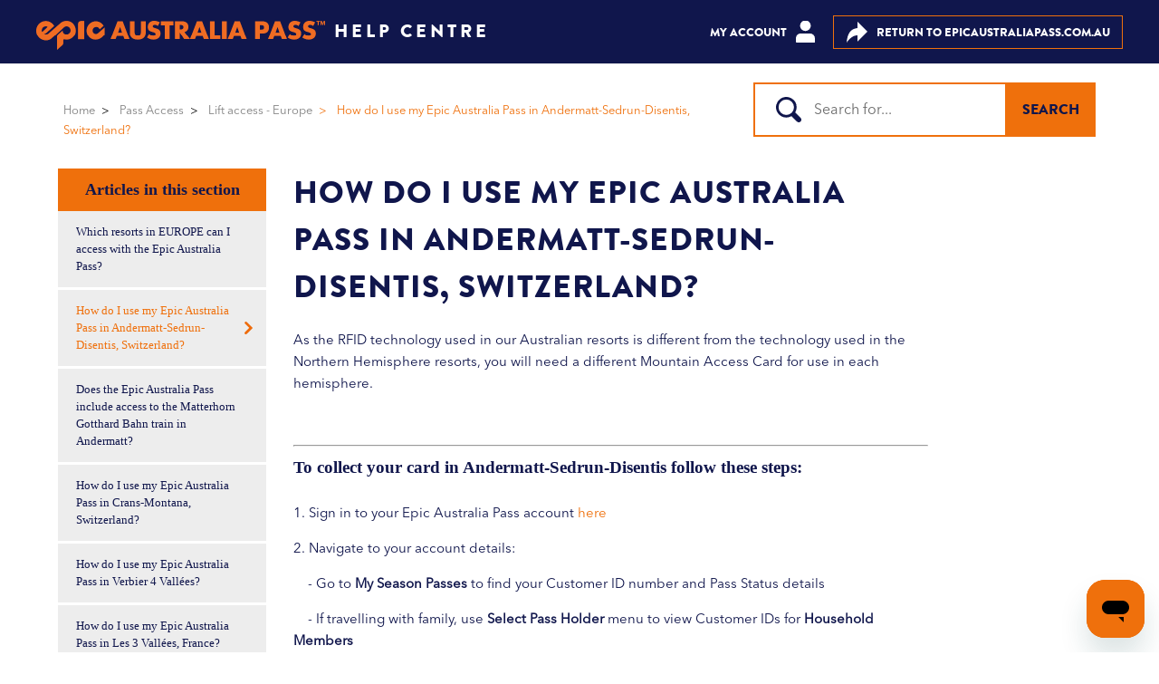

--- FILE ---
content_type: text/html; charset=utf-8
request_url: https://help.epicaustraliapass.com.au/hc/en-gb/articles/10321920660371-How-do-I-use-my-Epic-Australia-Pass-in-Andermatt-Sedrun-Disentis-Switzerland
body_size: 10763
content:
<!DOCTYPE html>
<html dir="ltr" lang="en-GB">
<head>
  <meta charset="utf-8" />
  <!-- v26880 -->


  <title>How do I use my Epic Australia Pass in Andermatt-Sedrun-Disentis, Switzerland? &ndash; Epic Australia Pass</title>

  

  <meta name="description" content="As the RFID technology used in our Australian resorts is different from the technology used in the Northern Hemisphere resorts, you will..." /><meta property="og:image" content="https://help.epicaustraliapass.com.au/hc/theming_assets/01JCDBG6D0VMCSQQKXFDYFXXT1" />
<meta property="og:type" content="website" />
<meta property="og:site_name" content="Epic Australia Pass" />
<meta property="og:title" content="How do I use my Epic Australia Pass in Andermatt-Sedrun-Disentis, Switzerland?" />
<meta property="og:description" content="As the RFID technology used in our Australian resorts is different from the technology used in the Northern Hemisphere resorts, you will need a different Mountain Access Card for use in each hemisp..." />
<meta property="og:url" content="https://help.epicaustraliapass.com.au/hc/en-gb/articles/10321920660371-How-do-I-use-my-Epic-Australia-Pass-in-Andermatt-Sedrun-Disentis-Switzerland" />
<link rel="canonical" href="https://help.epicaustraliapass.com.au/hc/en-gb/articles/10321920660371-How-do-I-use-my-Epic-Australia-Pass-in-Andermatt-Sedrun-Disentis-Switzerland">
<link rel="alternate" hreflang="en-gb" href="https://help.epicaustraliapass.com.au/hc/en-gb/articles/10321920660371-How-do-I-use-my-Epic-Australia-Pass-in-Andermatt-Sedrun-Disentis-Switzerland">
<link rel="alternate" hreflang="x-default" href="https://help.epicaustraliapass.com.au/hc/en-gb/articles/10321920660371-How-do-I-use-my-Epic-Australia-Pass-in-Andermatt-Sedrun-Disentis-Switzerland">

  <link rel="stylesheet" href="//static.zdassets.com/hc/assets/application-f34d73e002337ab267a13449ad9d7955.css" media="all" id="stylesheet" />
  <link rel="stylesheet" type="text/css" href="/hc/theming_assets/10316155/1500000434962/style.css?digest=42836634512403">

  <link rel="icon" type="image/x-icon" href="/hc/theming_assets/01JCDBG7DRVPGPQYM1VY9045D9">

    <script async src="https://www.googletagmanager.com/gtag/js?id=G-551QX5Y3YV"></script>
<script>
  window.dataLayer = window.dataLayer || [];
  function gtag(){dataLayer.push(arguments);}
  gtag('js', new Date());
  gtag('config', 'G-551QX5Y3YV');
</script>


  <meta content="width=device-width, initial-scale=1.0" name="viewport" />
<script type="text/javascript">
  window.zESettings = {
    webWidget: {
      color: {
        theme: '#EE6b13',
      }
    }
  };
</script>
  
</head>
<body class="">
  
  
  

  <script>
let catPictures  = ["/hc/theming_assets/01JCDBG9EKWHVTEMYAB6ENJDAS",
                    "/hc/theming_assets/01JCDBG9S3HGD99F1C4RDP8M77",
                    "/hc/theming_assets/01JCDBGA3R6T8S93B7FRCGNEVK",
                    "/hc/theming_assets/01JCDBGAD65GX4F4S4AFZD7K75",
                    "/hc/theming_assets/01JCDBGAQ70G4Y30J4N9PC5CRY",
                    "/hc/theming_assets/01JCDBGB2CTZ9ZB9ZCWK3SG1M3",
                    "/hc/theming_assets/01JCDBGBD940ZRHJKJFXM4HX14",
  								 	"/hc/theming_assets/01JCDBGBD940ZRHJKJFXM4HX14",
                    "/hc/theming_assets/01JCDBGBD940ZRHJKJFXM4HX14",
                    "/hc/theming_assets/01JCDBGBD940ZRHJKJFXM4HX14" ]
  
</script>


<script
  src="https://code.jquery.com/jquery-3.6.0.min.js"
  integrity="sha256-/xUj+3OJU5yExlq6GSYGSHk7tPXikynS7ogEvDej/m4="
  crossorigin="anonymous"></script><a class="skip-navigation" tabindex="1" href="#main-content">Skip to main content</a>


<header class="header">
  
  <div class="header-container">
    <div class="main-logo">
      <a href="" alt="Return to Epic Australia Pass">
    <img src="/hc/theming_assets/01JCDBG6D0VMCSQQKXFDYFXXT1" alt="Logo" class="large-logo">
        <img src="/hc/theming_assets/01JCDBG4T0GFD6F826AP363P6Z" alt="Logo" class="small-logo">
        
      </a>
    </div>
    <div class="header-middle">
      
      <span class="header-hc-name"><a href="">HELP CENTRE</a></span>
      <a href="https://shop.epicaustraliapass.com.au/account" class="header-my-acc">   
        <span>My Account</span>
      <svg xmlns="http://www.w3.org/2000/svg" width="21" height="24.507" viewBox="0 0 21 24.507">
  				<g id="SignIn_Icon" transform="translate(-768 -363.945)">
    			<path id="Path_2" data-name="Path 2" d="M768,560.639c.063-.295.109-.593.189-.884a5.466,5.466,0,0,1,5.252-4.018c3.371-.039,6.743-.046,10.114,0A5.441,5.441,0,0,1,789,561.208c0,1.276,0,2.553,0,3.829a.874.874,0,0,1-.994.972q-9.5,0-19,.005a.989.989,0,0,1-1.007-.661Z" transform="translate(0 -177.561)" />
    			<path id="Path_3" data-name="Path 3" d="M831.948,369.49a5.935,5.935,0,1,1,5.763,5.885A5.851,5.851,0,0,1,831.948,369.49Z" 							transform="translate(-59.377 0)" />
  		</g>
		</svg></a>
    </div>
    <div class="header-return">
      <a href="https://www.epicaustraliapass.com.au/" alt="Return to Epic Australia Pass">
        <svg xmlns="http://www.w3.org/2000/svg" width="23" height="23" viewBox="0 0 23 23">
  <path id="Icon_ReturnArrow" d="M119.452,203.452,108.5,192.5v7c-8.023.773-11.148,6.339-12.048,16,3.647-5.006,7.473-8.013,12.048-8v6.9Z" transform="translate(-96.452 -192.5)" />
</svg>
        <span class="highlight">RETURN TO</span>&nbsp;EPICAUSTRALIAPASS.COM.AU</a>
    </div>
  </div>
</header>


  <main role="main">
    <script src="https://unpkg.com/axios/dist/axios.min.js"></script>
<script>
  var articleTitle = '<li class="current-article"> How do I use my Epic Australia Pass in Andermatt-Sedrun-Disentis, Switzerland? </li>';
;
</script>
<!-- HERO -->

<div class="container-divider"></div>
<div class="container">
  <nav class="sub-nav">
    <ol class="breadcrumbs">
  
    <li title="Epic Australia Pass">
      
        <a href="/hc/en-gb">Epic Australia Pass</a>
      
    </li>
  
    <li title="Pass Access">
      
        <a href="/hc/en-gb/categories/1500001387001-Pass-Access">Pass Access</a>
      
    </li>
  
    <li title="Lift access - Europe">
      
        <a href="/hc/en-gb/sections/10318223257875-Lift-access-Europe">Lift access - Europe</a>
      
    </li>
  
</ol>

    <div class="search-container">
      <svg xmlns="http://www.w3.org/2000/svg" width="32" height="32" viewBox="0 0 32 32" class="search-icon 2">
  <g id="Search_Icon" transform="translate(0 0)">
    <path id="Search_Icon-2" data-name="Search_Icon" d="M482.333,50h1.306c.183.02.366.042.549.058a12.67,12.67,0,0,1,4.987,1.512,12.966,12.966,0,0,1,6.747,12.476,12.5,12.5,0,0,1-1.077,4.194c-.205.454-.44.895-.673,1.363.148.144.31.3.468.455q3.17,3.167,6.34,6.334a3.314,3.314,0,0,1,.9,1.51c.047.177.077.359.115.538v.62c-.01.041-.024.082-.031.123a3.184,3.184,0,0,1-2.049,2.591,6.656,6.656,0,0,1-.826.224h-.653a.255.255,0,0,0-.06-.023,3.364,3.364,0,0,1-2.035-1.037q-3.31-3.326-6.633-6.64a.964.964,0,0,1-.1-.145l-.292.163a12.98,12.98,0,0,1-19.226-9.8c-.034-.291-.062-.582-.093-.873V62.343a1.649,1.649,0,0,0,.028-.174,11.992,11.992,0,0,1,.383-2.427,12.861,12.861,0,0,1,5.569-7.686,12.547,12.547,0,0,1,5.473-1.963C481.74,50.059,482.037,50.031,482.333,50Zm-9.1,12.99a9.741,9.741,0,1,0,9.753-9.747A9.743,9.743,0,0,0,473.234,62.99Z" transform="translate(-469.99 -50)"/>
  </g>
</svg>
      <form role="search" class="search" data-search="" data-instant="true" autocomplete="off" action="/hc/en-gb/search" accept-charset="UTF-8" method="get"><input type="hidden" name="utf8" value="&#x2713;" autocomplete="off" /><input type="hidden" name="category" id="category" value="1500001387001" autocomplete="off" />
<input type="search" name="query" id="query" placeholder="Search" autocomplete="off" aria-label="Search" />
<input type="submit" name="commit" value="Search" /></form>
      <script>document.getElementById("query").placeholder = "Search for...";</script>
    </div>
  </nav>
</div>
<script>
   function articleInBreadcrumb(){
    var parent = document.querySelector('.breadcrumbs').innerHTML += articleTitle;
  }
  articleInBreadcrumb();
</script>
<!-- / END HERO -->

<div class="container">
  <div class="article-container" id="article-container">
    <aside class="article-sidebar" aria-labelledby="section-articles-title">
      
        <div class="collapsible-sidebar">
          <button type="button" class="collapsible-sidebar-toggle" aria-labelledby="section-articles-title" aria-expanded="false">
            <svg xmlns="http://www.w3.org/2000/svg" width="20" height="20" focusable="false" viewBox="0 0 12 12" aria-hidden="true" class="collapsible-sidebar-toggle-icon chevron-icon">
              <path fill="none" stroke-linecap="round" d="M3 4.5l2.6 2.6c.2.2.5.2.7 0L9 4.5"/>
            </svg>
            <svg xmlns="http://www.w3.org/2000/svg" width="20" height="20" focusable="false" viewBox="0 0 12 12" aria-hidden="true" class="collapsible-sidebar-toggle-icon x-icon">
              <path  stroke-linecap="round" d="M3 9l6-6m0 6L3 3"/>
            </svg>
          </button>
          <span id="section-articles-title" class="collapsible-sidebar-title sidenav-title">
            Articles in this section
          </span>
          <div class="collapsible-sidebar-body">
            <ul>
              
                <li>
                  <a href="/hc/en-gb/articles/10323493143955-Which-resorts-in-EUROPE-can-I-access-with-the-Epic-Australia-Pass" class="sidenav-item ">Which resorts in EUROPE can I access with the Epic Australia Pass?</a>
                </li>
              
                <li>
                  <a href="/hc/en-gb/articles/10321920660371-How-do-I-use-my-Epic-Australia-Pass-in-Andermatt-Sedrun-Disentis-Switzerland" class="sidenav-item current-article">How do I use my Epic Australia Pass in Andermatt-Sedrun-Disentis, Switzerland?</a>
                </li>
              
                <li>
                  <a href="/hc/en-gb/articles/21550025075219-Does-the-Epic-Australia-Pass-include-access-to-the-Matterhorn-Gotthard-Bahn-train-in-Andermatt" class="sidenav-item ">Does the Epic Australia Pass include access to the Matterhorn Gotthard Bahn train in Andermatt?</a>
                </li>
              
                <li>
                  <a href="/hc/en-gb/articles/35968383801491-How-do-I-use-my-Epic-Australia-Pass-in-Crans-Montana-Switzerland" class="sidenav-item ">How do I use my Epic Australia Pass in Crans-Montana, Switzerland?</a>
                </li>
              
                <li>
                  <a href="/hc/en-gb/articles/46909593050771-How-do-I-use-my-Epic-Australia-Pass-in-Verbier-4-Vall%C3%A9es" class="sidenav-item ">How do I use my Epic Australia Pass in Verbier 4 Vallées?</a>
                </li>
              
                <li>
                  <a href="/hc/en-gb/articles/21512430148755-How-do-I-use-my-Epic-Australia-Pass-in-Les-3-Vall%C3%A9es-France" class="sidenav-item ">How do I use my Epic Australia Pass in Les 3 Vallées, France?</a>
                </li>
              
                <li>
                  <a href="/hc/en-gb/articles/12995506392339-How-do-I-use-my-Epic-Australia-Pass-in-Skirama-Dolomiti-Italy" class="sidenav-item ">How do I use my Epic Australia Pass in Skirama Dolomiti, Italy?</a>
                </li>
              
                <li>
                  <a href="/hc/en-gb/articles/46909555736723-How-do-I-use-my-Epic-Australia-Pass-in-Saalbach-and-Zell-Am-See-Kaprun" class="sidenav-item ">How do I use my Epic Australia Pass in Saalbach and Zell Am See-Kaprun?</a>
                </li>
              
                <li>
                  <a href="/hc/en-gb/articles/46909505135379-How-do-I-use-my-Epic-Australia-Pass-in-Mayrhofen-and-Hintertux" class="sidenav-item ">How do I use my Epic Australia Pass in Mayrhofen and Hintertux?</a>
                </li>
              
                <li>
                  <a href="/hc/en-gb/articles/46909545540883-How-do-I-use-my-Epic-Australia-Pass-in-Silvretta-Montafon" class="sidenav-item ">How do I use my Epic Australia Pass in Silvretta Montafon?</a>
                </li>
              
            </ul>
            
              <a href="/hc/en-gb/sections/10318223257875-Lift-access-Europe" class="article-sidebar-item">See more</a>
            
          </div>
        </div>
      
    </aside>
    <article id="main-content" class="article">
      <header class="article-header">
        <h1 title="How do I use my Epic Australia Pass in Andermatt-Sedrun-Disentis, Switzerland?" class="article-title">
          How do I use my Epic Australia Pass in Andermatt-Sedrun-Disentis, Switzerland?
          
        </h1>
        <div class="article-author">
          
          <div class="article-meta">
            
            <ul class="meta-group">
              
                <li class="meta-data"><time datetime="2025-11-27T05:06:48Z" title="2025-11-27T05:06:48Z" data-datetime="relative">27 November 2025 05:06</time></li>
                <li class="meta-data">Updated</li>
              
            </ul>
          </div>
        </div>
        
      </header>
      <section class="article-info">
        <div class="article-content">
          <div class="article-body"><p>As the RFID technology used in our Australian resorts is different from the technology used in the Northern Hemisphere resorts, you will need a different Mountain Access Card for use in each hemisphere.&nbsp;</p><p>&nbsp;</p><hr><h4 id="h_01KB1B84BY3WX3E1PR5F5031KJ"><strong>To collect your card in Andermatt-Sedrun-Disentis follow these steps:</strong></h4><p>1. Sign in to your Epic Australia Pass account <a href="https://shop.epicaustraliapass.com.au/account" target="_blank" rel="noopener noreferrer">here</a></p><p>2. Navigate to your account details:&nbsp;</p><p>&nbsp; &nbsp; - Go to <strong>My Season Passes</strong> to find your Customer ID number and Pass Status details</p><p>&nbsp; &nbsp; - If travelling with family, use <strong>Select Pass Holder</strong> menu to view Customer IDs for <strong>Household Members</strong>&nbsp;</p><p>3. Present the following at the ticket window:&nbsp;</p><p>&nbsp; &nbsp; - Each Pass Holder's Current Season Passes page <em>(this can be a screenshot)</em></p><p>&nbsp; &nbsp; - Valid photo ID showing full name and date of birth (e.g., Passport or Driver's Licence)</p><p>4. Complete deposit of CHF 5 (Swiss francs) and your new card will be issued.&nbsp;</p><p>&nbsp;</p><figure class="wysiwyg-image"><img style="aspect-ratio: 782/601;" src="/hc/article_attachments/46884554755859" width="782" height="601"></figure><p>&nbsp;</p><h4 id="h_01KB1BH8902QBS6ZNAVPVBC9QV"><strong>Alternative Option</strong></h4><p>You may present your Australian-issued Mountain Access Card along with a valid photo-ID to verify your access. Important: If you have an older card or multiple accounts, your Customer ID number may be out of date. Please use the steps outlined above to confirm that the Customer ID number in your account matches the one on your card before travelling.&nbsp;</p></div>
          
        </div>
      </section>
      <footer>
        <div class="article-footer">
          
          
        </div>
        

                    <div class="article-votes">
              <span class="article-votes-question">Was this article helpful?</span>
              <div class="article-votes-controls" role='radiogroup'>
                <button type="button" class="button article-vote article-vote-up" data-auth-action="signin" aria-label="This article was helpful" aria-pressed="false">Yes</button>
                <button type="button" class="button article-vote article-vote-down" data-auth-action="signin" aria-label="This article was not helpful" aria-pressed="false">No</button>
              </div>
            </div>

        
        
        
        
        
          <div class="voting-form" id="votingFormWrapper">
            <h3>Sorry about that! Let us know where we went wrong.</h3>
            <form name="votingForm" onsubmit="submitVotingForm(event)" id="votingForm">
              
                <div>
<input type="checkbox" name="option1" value="This article didn&#39;t answer my question or solve my problem." id="option1">
                  <label for="option1">This article didn&#39;t answer my question or solve my problem.</label>
                </div>
              
              
                <div>
<input type="checkbox" name="option2" value="This article sort of answered my question." id="option2">
                  <label for="option2">This article sort of answered my question.</label>
                </div>
              
              
                <div>
<input type="checkbox" name="option3" value="The article makes sense, but I don&#39;t like how the feature/product works" id="option3">
                  <label for="option3">The article makes sense, but I don&#39;t like how the feature/product works</label>
                </div>
              
              
              
              
              <button class="cta-button" type="submit">Submit</button>
            </form>
          </div>

          <div id="votingFormAlert" class="voting-form">
            <h3>Thanks for the feedback!</h3>
          </div>
        

        
        <div class="article-more-questions">
          Have more questions? <a href="/hc/en-gb/requests/new">Submit a request</a>
        </div>
        <div class="article-return-to-top">
          <a href="#article-container">
            Return to top
            <svg xmlns="http://www.w3.org/2000/svg" class="article-return-to-top-icon" width="20" height="20" focusable="false" viewBox="0 0 12 12" aria-hidden="true">
              <path fill="none" stroke="currentColor" stroke-linecap="round" d="M3 4.5l2.6 2.6c.2.2.5.2.7 0L9 4.5"/>
            </svg>
          </a>
        </div>
      </footer>
<!--       <div class="article-relatives">
        
          <div data-recent-articles></div>
        
        
          
  <section class="related-articles">
    
      <h2 class="related-articles-title">Related articles</h2>
    
    <ul>
      
        <li>
          <a href="/hc/en-gb/related/click?data=[base64]" rel="nofollow">Does the Epic Australia Pass include access to the Matterhorn Gotthard Bahn train in Andermatt?</a>
        </li>
      
        <li>
          <a href="/hc/en-gb/related/click?data=[base64]" rel="nofollow">Which resorts in EUROPE can I access with the Epic Australia Pass?</a>
        </li>
      
        <li>
          <a href="/hc/en-gb/related/click?data=[base64]%3D--25179c41b70120f644cf87313636a19030252ef0" rel="nofollow">How do I use my Epic Australia Pass in Les 3 Vallées, France?</a>
        </li>
      
        <li>
          <a href="/hc/en-gb/related/click?data=[base64]%3D--40ad10e7d5573b9ba93526ba087b31f79c09ffd4" rel="nofollow">How do I use my Epic Australia Pass in Skirama Dolomiti, Italy?</a>
        </li>
      
        <li>
          <a href="/hc/en-gb/related/click?data=[base64]%3D--ca423f2cd3a0d586416aaf015197ccd7a80eb588" rel="nofollow">What are the lodging requirements for Ski Arlberg?</a>
        </li>
      
    </ul>
  </section>


        
      </div> -->
      
    </article>
  </div>
</div>
<script>
  let isArticle = window.location.pathname.slice(10,18)
if (isArticle == "articles") {
  let children = $('.article-body').children()
  console.log(children)
  let h2Count = 0
  let links = '<div class="article-tree"><ul>'
  for (let i = 0;i < children.length; i ++) {
    
    if (children[i].localName == "h2" || children[i].localName == "h1" || children[i].localName == "h3" ) {
      h2Count +=1
      let idName = 'hlink-' + i
      let anchorName = children[i].innerText
      children[i].id = idName 
      links += `<li><a href="${window.location.pathname}#${idName}">${anchorName}</a></li>`
    }
  }
  console.log(h2Count)
  if (h2Count > 1) {
    links += "</ul></div>"
    $('.article-body').prepend(links)
  };
};
</script>


<script type="text/javascript">
  /**
    * Init Voting Form
    */
  (function init() {
    const downVoteButton = document.querySelector('.article-vote-down');
    const formWrapper = document.querySelector('#votingFormWrapper');
    const formAlert = document.querySelector('#votingFormAlert');
    let isNew = true;
    formWrapper.style.display = 'none';
    formAlert.style.display = 'none';

    let observer = new MutationObserver(function(mutations) {
      mutations.forEach(function(mutation) {
        if (mutation.type == "attributes" && mutation.attributeName === 'aria-pressed') {
          const isSelected = downVoteButton.getAttribute("aria-pressed");
          if(!isNew) {
            handleDownVote();
          }
          isNew = false;
        }
      });
    });

    observer.observe(downVoteButton, {
      attributes: true //configure it to listen to attribute changes
    });
  })();

  /**
    * Show form based on down vote click
    * @param {Boolean} value
    */
  function handleDownVote(value) {
    const downVote = document.querySelector('.article-vote-down');
    const isSelected = downVote.getAttribute("aria-pressed");
    const formDiv = document.querySelector('.voting-form');
    const formAlert = document.querySelector('#votingFormAlert');
    formAlert.style.display = 'none';
    if (isSelected === 'true') {
      formDiv.style.display = 'block';
    } else {
      formDiv.style.display = 'none';
    }
  }

  /**
    * Submit & toggle form
    * @param {Object} event
    */
  async function submitVotingForm(event) {
    event.preventDefault();
    const formWrapper = document.querySelector('#votingFormWrapper');
    const formAlert = document.querySelector('#votingFormAlert');
    formWrapper.style.display = 'none';
    formAlert.style.display = 'block';
    const formData = new FormData(event.target);
    const formObject = Object.fromEntries(formData);
    let headerToken;
    if(HelpCenter.user.role !== "anonymous") {
      headerToken = await checkUser();
    }
    await createTicket(formObject, headerToken);
  }

  /**
    * Get UserToken
    * @returns {String} token
    */
  async function checkUser() {
    try {
     const response = await axios.get('/api/v2/users/me');
    return response.data.user.authenticity_token;
 } catch (error) {
     console.error(error);
   return;
   }
 }

  /**
    * Create Ticket/Request as anonymous
    * @param {Object} formData
    * @returns {Object}
    */
  async function createTicket(formData, headerToken) {
  
  console.log(Object.values(formData))
    let data = {
      request: {
        tags: [
          hc_article_feedback
        ],
        subject: 'Help Center Feedback',
        ticket_form_id: '5009328715667',
        comment: {
          html_body: `
            <strong>Help Center Feedback</strong>
            <br><br>
            <strong>Article Title</strong>
            <br>
            <a href="/hc/en-gb/articles/10321920660371-How-do-I-use-my-Epic-Australia-Pass-in-Andermatt-Sedrun-Disentis-Switzerland" target="_blank">How do I use my Epic Australia Pass in Andermatt-Sedrun-Disentis, Switzerland?</a>          
            <br><br>
            <strong>Reason</strong>
            <br>
            ${Object.values(formData)}
            <br><br>

            <strong>Message</strong>
            <br>
            ${formData.message || '----'}

          `,
          public: true,
        },
      }
    }
    let header
    if(!!headerToken) {
      header = {
        headers: {
          'X-CSRF-Token': headerToken,
        }
      }
    } else {
      data.request = { ...data.request, requester: {
        name: 'Anonymous customer'
      }}
    }
    try {
      const response = await axios.post(
        '/api/v2/requests',
        data,
        !!headerToken ? header : null);
      return response;
    } catch (error) {
  console.log(error)
      console.error(error);
      return;
    }
  }
</script>

<script>
</script>

  </main>

  <!-- / CALL TO ACTION -->
<section class="cta" id="cta">
  <div class="container">
    <div class="cta-block">
      <h4 class="cta-heading">Can't find what <span class="line-break">you're looking for?</span></h4>
      <a class="cta-button button button-secondary button-large" href="/hc/en-us/requests/new">GET IN TOUCH
</a>
    </div>
  </div>
</section>
<!-- / END CALL TO ACTION -->

<!-- FOOTER -->
<footer class="footer">
  

  <div class="footer-primary">
      
    <div class="main-logo logo-footer">
      <div class="return-to-top">
  <svg xmlns="http://www.w3.org/2000/svg" width="73" height="72.5" viewBox="0 0 73 72.5" onclick="goTop()">
  <g id="Icon_ScrollToTop" transform="translate(0.5)">
    <path id="Union_6" data-name="Union 6" d="M17.7,20.656V5.9H2.951a2.951,2.951,0,1,1,0-5.9H23.606V20.656a2.951,2.951,0,0,1-5.9,0Z" transform="translate(19 41.692) rotate(-45)" />
    <path id="Path_306" data-name="Path 306" d="M-366,905v72h72V905" transform="translate(366 -905)" fill="none" stroke-linejoin="round" stroke-width="1"/>
  </g>
</svg>
  </div> 
      <a href="https://www.epicaustraliapass.com.au/" target="_blank">
        <img src="/hc/theming_assets/01JCDBG6D0VMCSQQKXFDYFXXT1" alt="Logo" class="large-logo">
      </a>
    </div>
    <div class="footer-frame">
    <div class="footer-inner footer-primary-inner">
  <div class="footer-list">
    <div class="footer-header-box">
    <h5 class="footer-list-heading">
          	Epic Australia Pass
          </h5>
      
      </div>
    <div class="footer-accordion">
    <div class="footer-support">
      <ul>    
        
        <li class="footer-list-item">
          <a href="https://www.epicaustraliapass.com.au/pass-benefits" class="footer-list-link">Pass Benefits</a>
        </li>
        
        
        <li class="footer-list-item">
          <a href="https://www.epicaustraliapass.com.au/pass-access" class="footer-list-link">Pass Access</a>
        </li>
        
        
        <li class="footer-list-item">
          <a href="https://www.epicaustraliapass.com.au/epic-coverage" class="footer-list-link">Epic Coverage</a>
        </li>
        
        
        <li class="footer-list-item">
          <a href="https://www.epicaustraliapass.com.au/faqs/2025-epic-australia-pass-faqs" class="footer-list-link">Frequently Asked Questions</a>
        </li>
        
        
        
      
      </ul>
    </div>
    </div>
     </div>
      
      
  <div class="footer-list">    
<div class="footer-header-box">
         <h5 class="footer-list-heading">
          	 	The Resorts
          </h5>
      </div>
            <div class="footer-accordion">
        <div class="footer-support">
          <ul >
				
        <li class="footer-list-item">
          <a href="https://www.perisher.com.au/" class="footer-list-link">Perisher</a>
        </li>
        
        
        <li class="footer-list-item">
          <a href="https://www.skifalls.com.au/" class="footer-list-link">Falls Creek</a>
        </li>
        
        
        <li class="footer-list-item">
          <a href="https://www.mthotham.com.au/winter" class="footer-list-link">Hotham</a>
        </li>
        
        
        
        


        
      </ul>
        </div>
    </div>
    </div>
    </div>
      <div class="footer-list-2">
        <div class="footer-header-box">
        <h5 class="footer-list-heading dont">
          Don't Forget To Stay Epic!
          </h5>
          <p>Never miss out on news and offers</p>   
          <form method="post" action="https://web.vailresorts.com.au/epicsubscribe" id="email-subscribe" target="_blank">
        <input placeholder="First Name" type="text" name="COLUMN1" class="form-control" id="firstname" required="">  
        <input placeholder="Email" type="Email" name="Email" class="form-control" id="email" required="">
        <input type="submit" class="exit-submit-button" value="Subscribe"> 
        <input type="hidden" name="COLUMN387" id="control_COLUMN387" value="Yes">
        <input type="hidden" name="COLUMN388" id="control_COLUMN388" value="22/03/2022">
        <input type="hidden" name="formSourceName" value="StandardForm">
      </form>      
        </div>
      </div>
      </div>   
  </div>
    
  <div class="footer-secondary">

          <div class="footer-frame">
            <div>
              <p>© 2022 Perisher Blue Pty Ltd. All Rights Reserved</p>
            </div>
            <div>
              <p>
              <a href="" class="terms-conditions"></a>
              </p>
            </div>
    </div>

  </div>
</footer>
<!-- / END FOOTER -->



  <!-- / -->

  
  <script src="//static.zdassets.com/hc/assets/en-gb.90127aaf1e44f1f99743.js"></script>
  

  <script type="text/javascript">
  /*

    Greetings sourcecode lurker!

    This is for internal Zendesk and legacy usage,
    we don't support or guarantee any of these values
    so please don't build stuff on top of them.

  */

  HelpCenter = {};
  HelpCenter.account = {"subdomain":"vailresortsaustralia","environment":"production","name":"Vail Resorts Australia"};
  HelpCenter.user = {"identifier":"da39a3ee5e6b4b0d3255bfef95601890afd80709","email":null,"name":"","role":"anonymous","avatar_url":"https://assets.zendesk.com/hc/assets/default_avatar.png","is_admin":false,"organizations":[],"groups":[]};
  HelpCenter.internal = {"asset_url":"//static.zdassets.com/hc/assets/","web_widget_asset_composer_url":"https://static.zdassets.com/ekr/snippet.js","current_session":{"locale":"en-gb","csrf_token":null,"shared_csrf_token":null},"usage_tracking":{"event":"article_viewed","data":"BAh7CDoLbG9jYWxlSSIKZW4tZ2IGOgZFVDoPYXJ0aWNsZV9pZGwrCJMTakJjCToKX21ldGF7DDoPYWNjb3VudF9pZGkDe2mdOhNoZWxwX2NlbnRlcl9pZGwrCPG1+D5dAToNYnJhbmRfaWRsKwgSO/4+XQE6DHVzZXJfaWQwOhN1c2VyX3JvbGVfbmFtZUkiDkFOT05ZTU9VUwY7BlQ7AEkiCmVuLWdiBjsGVDoaYW5vbnltb3VzX3RyYWNraW5nX2lkMA==--f699319e015599de2aa85bfb6e15da2194e7d001","url":"https://help.epicaustraliapass.com.au/hc/activity"},"current_record_id":"10321920660371","current_record_url":"/hc/en-gb/articles/10321920660371-How-do-I-use-my-Epic-Australia-Pass-in-Andermatt-Sedrun-Disentis-Switzerland","current_record_title":"How do I use my Epic Australia Pass in Andermatt-Sedrun-Disentis, Switzerland?","current_text_direction":"ltr","current_brand_id":1500000434962,"current_brand_name":"Epic Australia Pass","current_brand_url":"https://epic-australiapass.zendesk.com","current_brand_active":true,"current_path":"/hc/en-gb/articles/10321920660371-How-do-I-use-my-Epic-Australia-Pass-in-Andermatt-Sedrun-Disentis-Switzerland","show_autocomplete_breadcrumbs":true,"user_info_changing_enabled":false,"has_user_profiles_enabled":true,"has_end_user_attachments":true,"user_aliases_enabled":false,"has_anonymous_kb_voting":false,"has_multi_language_help_center":true,"show_at_mentions":false,"embeddables_config":{"embeddables_web_widget":true,"embeddables_help_center_auth_enabled":false,"embeddables_connect_ipms":false},"answer_bot_subdomain":"static","gather_plan_state":"subscribed","has_article_verification":true,"has_gather":true,"has_ckeditor":false,"has_community_enabled":false,"has_community_badges":true,"has_community_post_content_tagging":false,"has_gather_content_tags":true,"has_guide_content_tags":true,"has_user_segments":true,"has_answer_bot_web_form_enabled":true,"has_garden_modals":false,"theming_cookie_key":"hc-da39a3ee5e6b4b0d3255bfef95601890afd80709-2-preview","is_preview":false,"has_search_settings_in_plan":true,"theming_api_version":2,"theming_settings":{"brand_color":"rgba(22, 29, 101, 1)","brand_text_color":"#FFFFFF","heading_color":"rgba(33, 33, 33, 1)","text_color":"rgba(0, 0, 0, 1)","link_color":"rgba(129, 129, 129, 1)","hover_link_color":"rgba(0, 0, 0, 1)","border_color":"rgba(237, 237, 237, 1)","background_color":"#FFFFFF","secondary_background_color":"rgba(248, 248, 248, 1)","header_link_color":"rgba(0, 0, 0, 1)","header_background_color":"rgba(255, 255, 255, 1)","footer_link_color":"rgba(255, 255, 255, 0.7)","footer_background_color":"rgba(22, 29, 101, 1)","heading_font":"-apple-system, BlinkMacSystemFont, 'Segoe UI', Helvetica, Arial, sans-serif","text_font":"-apple-system, BlinkMacSystemFont, 'Segoe UI', Helvetica, Arial, sans-serif","logo":"/hc/theming_assets/01JCDBG6D0VMCSQQKXFDYFXXT1","secondary_logo":"/hc/theming_assets/01JCDBG6WDW5AVAKVMAPN27QSW","brand_name":"EPIC","favicon":"/hc/theming_assets/01JCDBG7DRVPGPQYM1VY9045D9","border_radius":"0","homepage_background_image":"/hc/theming_assets/01JCDBG83MJESCQG7MXJ532A78","community_background_image":"/hc/theming_assets/01J2H1DEGFGHZR4MGMN3R7C17J","community_image":"/hc/theming_assets/01JCDBG942C0SKF4ZNWPXY4JB2","alert_banner":"","instant_search":true,"search_placeholder":"Search for...","scoped_kb_search":true,"scoped_community_search":true,"show_recent_activity":true,"banner_heading":"How can we help you today?","banner_subheading":"","block_image_4":"/hc/theming_assets/01JCDBG9EKWHVTEMYAB6ENJDAS","block_image_5":"/hc/theming_assets/01JCDBG9S3HGD99F1C4RDP8M77","block_image_6":"/hc/theming_assets/01JCDBGA3R6T8S93B7FRCGNEVK","block_image_7":"/hc/theming_assets/01JCDBGAD65GX4F4S4AFZD7K75","block_image_8":"/hc/theming_assets/01JCDBGAQ70G4Y30J4N9PC5CRY","block_image_9":"/hc/theming_assets/01JCDBGB2CTZ9ZB9ZCWK3SG1M3","block_image_10":"/hc/theming_assets/01JCDBGBD940ZRHJKJFXM4HX14","block_image_11":"/hc/theming_assets/01JCDBGBD940ZRHJKJFXM4HX14","block_image_12":"/hc/theming_assets/01JCDBGBD940ZRHJKJFXM4HX14","block_image_13":"/hc/theming_assets/01JCDBGBD940ZRHJKJFXM4HX14","show_articles_in_section":true,"show_article_author":false,"show_article_comments":false,"show_follow_article":false,"show_recently_viewed_articles":true,"show_related_articles":true,"show_article_sharing":false,"show_follow_section":false,"show_follow_post":false,"show_post_sharing":false,"show_follow_topic":false,"request_page_title":"Contact us","show_cta":false,"voting_form_enabled":true,"voting_form_id":"5009328715667","voting_form_comment_enabled":false,"voting_form_title":"Sorry about that! Let us know where we went wrong.","voting_form_tag":"hc_article_feedback","voting_form_option1":"This article didn't answer my question or solve my problem.","voting_form_option2":"This article sort of answered my question.","voting_form_option3":"The article makes sense, but I don't like how the feature/product works","voting_form_option4":"","voting_form_option5":"","cta_heading":"Can't find what you're looking for?","cta_button_text":"GET IN TOUCH","cta_button_link":"/hc/en-us/requests/new","footer_item_1_text":"Pass Benefits","footer_item_1_link":"https://www.epicaustraliapass.com.au/pass-benefits","footer_item_2_text":"Pass Access","footer_item_2_link":"https://www.epicaustraliapass.com.au/pass-access","footer_item_3_text":"Epic Coverage","footer_item_3_link":"https://www.epicaustraliapass.com.au/epic-coverage","footer_item_4_text":"Frequently Asked Questions","footer_item_4_link":"https://www.epicaustraliapass.com.au/faqs/2025-epic-australia-pass-faqs","footer_item_5_text":"","footer_item_5_link":"","footer_item_6_text":"","footer_item_6_link":"","footer_item_7_text":"Perisher","footer_item_7_link":"https://www.perisher.com.au/","footer_item_8_text":"Falls Creek","footer_item_8_link":"https://www.skifalls.com.au/","footer_item_9_text":"Hotham","footer_item_9_link":"https://www.mthotham.com.au/winter","footer_item_10_text":"","footer_item_10_link":"","footer_item_11_text":"","footer_item_11_link":"","footer_item_12_text":"Epic Australia Pass","footer_item_12_link":"","footer_item_13_text":"The Resorts","footer_item_13_link":""},"has_pci_credit_card_custom_field":true,"help_center_restricted":false,"is_assuming_someone_else":false,"flash_messages":[],"user_photo_editing_enabled":true,"user_preferred_locale":"en-gb","base_locale":"en-gb","login_url":"https://vailresortsaustralia.zendesk.com/access?brand_id=1500000434962\u0026return_to=https%3A%2F%2Fhelp.epicaustraliapass.com.au%2Fhc%2Fen-gb%2Farticles%2F10321920660371-How-do-I-use-my-Epic-Australia-Pass-in-Andermatt-Sedrun-Disentis-Switzerland","has_alternate_templates":true,"has_custom_statuses_enabled":false,"has_hc_generative_answers_setting_enabled":true,"has_generative_search_with_zgpt_enabled":false,"has_suggested_initial_questions_enabled":false,"has_guide_service_catalog":true,"has_service_catalog_search_poc":false,"has_service_catalog_itam":false,"has_csat_reverse_2_scale_in_mobile":false,"has_knowledge_navigation":false,"has_unified_navigation":false,"has_unified_navigation_eap_access":false,"has_csat_bet365_branding":false,"version":"v26880","dev_mode":false};
</script>

  
  
  <script src="//static.zdassets.com/hc/assets/hc_enduser-9d4172d9b2efbb6d87e4b5da3258eefa.js"></script>
  <script type="text/javascript" src="/hc/theming_assets/10316155/1500000434962/script.js?digest=42836634512403"></script>
  
</body>
</html>

--- FILE ---
content_type: text/css; charset=utf-8
request_url: https://help.epicaustraliapass.com.au/hc/theming_assets/10316155/1500000434962/style.css?digest=42836634512403
body_size: 33037
content:
@charset "UTF-8";
/*************** Normalize.css ***************/
/*! normalize.css v8.0.1 | MIT License | github.com/necolas/normalize.css */

:root {
  --content-padding: 15px;
  --dark-blue: #10164C;
  --light-blue: #99BBD6;
  --orange: #EF700C;
  --dark-grey: #6B6B6B;
  --light-grey: #EDEDED;
  --primary-blue: #10164C;
  --primary-orange: #EF700C;
     scroll-behavior: smooth;
  scroll-padding-top: 170px;

}

html {
  line-height: 1.15;
  -webkit-text-size-adjust: 100%;
}
body {
  margin: 0;
}
main {
  display: block;
  min-height: calc(70vh - 300px);
}
h1 {
  font-size: 2em;
  margin: 0.67em 0;
  text-transform: uppercase;
}
hr {
  box-sizing: content-box;
  height: 0;
  overflow: visible;
}
pre {
  font-family: monospace, monospace;
  font-size: 1em;
}
a {
  background-color: transparent;
}
abbr[title] {
  border-bottom: none;
  text-decoration: underline;
  text-decoration: underline dotted;
}
b,
strong {
  font-weight: bolder;
}
code,
kbd,
samp {
  font-family: monospace, monospace;
  font-size: 1em;
}
small {
  font-size: 80%;
}
sub,
sup {
  font-size: 75%;
  line-height: 0;
  position: relative;
  vertical-align: baseline;
}
sub {
  bottom: -0.25em;
}
sup {
  top: -0.5em;
}
img {
  border-style: none;
}
button,
input,
optgroup,
select,
textarea {
  font-family: inherit;
  font-size: 100%;
  line-height: 1.15;
  margin: 0;
}
button,
input {
  overflow: visible;
}
button,
select {
  text-transform: none;
}
button,
[type="button"],
[type="reset"],
[type="submit"] {
  -webkit-appearance: button;
}
button::-moz-focus-inner,
[type="button"]::-moz-focus-inner,
[type="reset"]::-moz-focus-inner,
[type="submit"]::-moz-focus-inner {
  border-style: none;
  padding: 0;
}
button:-moz-focusring,
[type="button"]:-moz-focusring,
[type="reset"]:-moz-focusring,
[type="submit"]:-moz-focusring {
  outline: 1px dotted ButtonText;
}
fieldset {
  padding: 0.35em 0.75em 0.625em;
}
legend {
  box-sizing: border-box;
  color: inherit;
  display: table;
  max-width: 100%;
  padding: 0;
  white-space: normal;
}
progress {
  vertical-align: baseline;
}
textarea {
  overflow: auto;
}
[type="checkbox"],
[type="radio"] {
  box-sizing: border-box;
  padding: 0;
}
[type="number"]::-webkit-inner-spin-button,
[type="number"]::-webkit-outer-spin-button {
  height: auto;
}
[type="search"] {
  -webkit-appearance: textfield;
  outline-offset: -2px;
}
[type="search"]::-webkit-search-decoration {
  -webkit-appearance: none;
}
::-webkit-file-upload-button {
  -webkit-appearance: button;
  font: inherit;
}
details {
  display: block;
}
summary {
  display: list-item;
}
template {
  display: none;
}
[hidden] {
  display: none;
}
#votingForm {
  padding-left: 45px;
}
 #votingForm div input[type=checkbox] {
  position: absolute;
  opacity: 0;
}

#votingForm label {
  color: var(--dark-blue);
	cursor: pointer;
  font-family: var(--avenir-b);
  position: relative;
  margin-bottom: 15px;
}




 #votingForm div input[type=checkbox] + label:before {
  content: "";
  background: #fff;
  border-radius: 100%;
  border: 1px solid var(--light-blue);
  display: inline-block;
  width: 30px;
  height: 30px;
  position: absolute;
  top: -10px;
  left: -45px; 
  margin-right: 1em;
  vertical-align: top;
  cursor: pointer;
  text-align: center;
  transition: all 250ms ease;
}
 #votingForm div input[type=checkbox]:checked + label:before {
  background-color: #12c934;
	background: url(/hc/theming_assets/01JCDBG4EJ433QYTBQQMF2QS11);
}
 #votingForm div input[type=checkbox]:focus + label:before {
  outline: none;
  border-color: #3197EE;
}
 #votingForm div input[type=checkbox]:disabled + label:before {
  box-shadow: inset 0 0 0 4px #f4f4f4;
  border-color: #b4b4b4;
  background: #b4b4b4;
}
 #votingForm div input[type=checkbox] + label:empty:before {
  margin-right: 0;
}
#votingForm div {
    margin-bottom: 20px;
}

#votingForm .cta-button {
  margin: 30px;
  margin-left: 0;
  cursor: pointer;
  padding: 15px 30px;
  border: none;
  border-radius: 40px;
  transform: translateX(-45px);
}

#votingFormWrapper h3,
#votingFormAlert h3 {
  color: var(--orange);
  font-size: 20px;
}

/********************
 FONTS
********************/

@font-face {
    font-family: "Brandon";
    src: url(/hc/theming_assets/01JCDBG55PC2HDKJDGGNZ7XJ7J) format("woff"), url(/hc/theming_assets/01JCDBG3ZD5GTT0101RR89NPJ3) format("woff2") ;
}

@font-face {
    font-family: "Avenir";
  src: url(/hc/theming_assets/01JCDBG53BZ0M6G6NHQ3WFPHGF) format("woff"), url(/hc/theming_assets/01JCDBG4198VK4R4TSEB7BW4ZK) format("woff2") 
}

@font-face {
    font-family: "Avenir Medium";
  src: url(/hc/theming_assets/01JCDBG57K2YR7ARQAK3SKSRGP) format("woff"), url(/hc/theming_assets/01JCDBG410RMZVAG587G51T7DB) format("woff2") 
}

@font-face {
    font-family: "Avenir Demi";
  src: url(/hc/theming_assets/01JCDBG580N2V3A5NZ0WESDVZX) format("woff"), url(/hc/theming_assets/01JCDBG3K11CY9XMNQE71A2QQ2) format("woff2") 
}

@font-face {
    font-family: "Avenir Bold";
  src: url(/hc/theming_assets/01JCDBG5A2GN8M9R43KHDNEYSM) format("woff"), url(/hc/theming_assets/01JCDBG44C8Y8YZ4XSB3N1KPCH) format("woff2") 
}

@font-face {
  font-family: "Montserrat-Bold";
  src: url(/hc/theming_assets/01JCH53EY7PC3WT8SA0EF9WMK7) format('truetype'),
}

@font-face {
  font-family: "Montserrat-SemiBold";
  src: url(/hc/theming_assets/01JCH57VSBFZZAM367JENJPZGT) format('truetype'), 
}

@font-face {
  font-family: "Montserrat-Regular";
  src: url(/hc/theming_assets/01JCPTKSK7HF2GNWXJZNV9QBV5) format('truetype'), 
}

:root {
  --avenir: "Avenir", Arial, sans-seif;
  --avenir-b: "Avenir Bold", Arial, sans-seif ;
  --avenir-m: "Avenir Medium", Arial, sans-seif ;
  --avenir-d: "Avenir Demi", Arial, sans-seif ;
  --brandon: "Brandon", Futura, Arial, sans-seif;
  --montserrat-b: "Montserrat-Bold";
  --montserrat-s: "Montserrat-SemiBold";
  --montserrat-r: "Montserrat-Regular";
}


/********************
 ELEMENTS
********************/
* {
  box-sizing: border-box;
}


body {
/*   background-color: rgb(242,242,242); */
  color: rgba(0, 0, 0, 1);
  font-family: var(--avenir);, Arial, sans-serif;
  font-size: 15px;
  line-height: 1.5;
  -webkit-font-smoothing: antialiased;
}


@media (min-width: 1024px) {
  body > main {
    min-height: 65vh;
  }
}

h1{
  font-family: var(--brandon);
  letter-spacing: 1px;
}
h2{
  font-family: var(--montserrat-b);
  letter-spacing: 0;
}

h1,
h2 {
  color: var(--dark-blue);
}

h3,
h4,
h5,
h6 {
  font-family: var(--montserrat-s);
}
h1,
h2,
h3,
h4,
h5,
h6 {
  font-weight: 600;
  margin-top: 0;
}
h1 {
  font-size: 2.15rem;
}
h2 {
  font-size: 1.5rem;
}
h3 {
  font-size: 1.25rem;
}
h4 {
  font-size: 1.075rem;
}
h5 {
  font-size: 1.025rem;
}
h6 {
  font-size: 1rem;
}
@media (min-width: 768px) {
  h1 {
    font-size: 2.3rem;
  }
  h2 {
    font-size: 1.75rem;
  }
  h3 {
    font-size: 1.35rem;
  }
  h4 {
    font-size: 1.1rem;
  }
  h5 {
   	font-size: 1.05rem;
  }
  h6 {
    font-size: 1rem;
  }
}
@media (min-width: 1024px) {
  h1 {
    font-size: 2.5rem;
  }
  h2 {
/*     font-size: 2rem; */
  }
  h3 {
    font-size: 1.45rem;
  }
  h4 {
    font-size: 1.125rem;
  }
  h5 {
    font-size: 1.075rem;
  }
  h6 {
    font-size: 1.025rem;
  }
}
@media (min-width: 1160px) {
  h1 {
    font-size: 2.75rem;
  }
  h2 {
/*     font-size: 2.25rem; */
  }
  h3 {
    font-size: 1.55rem;
  }
  h4 {
    font-size: 1.2rem;
  }
  h5 {
    font-size: 1.1rem;
  }
  h6 {
    font-size: 1.025rem;
  }
}
a {
  color: rgba(129, 129, 129, 1);
  text-decoration: none;
}
a:hover,
a:active,
a:focus {
  color: rgba(22, 29, 101, 1);
  text-decoration: none;
}
ul {
  list-style: none;
  margin: 0;
  padding: 0;
}
input,
textarea {
  color: rgba(0, 0, 0, 1);
  font-size: 16px;
}
input {
  max-width: 100%;
  box-sizing: border-box;
  transition: border .12s ease-in-out;
}
input:not([type="checkbox"]) {
  outline: none;
}
input:not([type="checkbox"]):focus {
/*   border: 1px solid rgba(22, 29, 101, 1); */
}
input[disabled] {
  background-color: #ddd;
}
select {
  -webkit-appearance: none;
  -moz-appearance: none;
  background: url("data:image/svg+xml,%3C%3Fxml version='1.0' encoding='UTF-8'%3F%3E%3Csvg xmlns='http://www.w3.org/2000/svg' width='10' height='6' viewBox='0 0 10 6'%3E%3Cpath fill='%23CCC' d='M0 0h10L5 6 0 0z'/%3E%3C/svg%3E%0A") no-repeat #fff;
  background-position: right 10px center;
  border: 1px solid rgba(237, 237, 237, 1);
  border-radius: 0px;
  padding: 8px 30px 8px 10px;
  outline: none;
  color: #555;
  width: 100%;
}
select:focus {
  border: 1px solid rgba(22, 29, 101, 1);
}
select::-ms-expand {
  display: none;
}
textarea {
  border: 1px solid rgba(237, 237, 237, 1);
  border-radius: 0px;
  resize: vertical;
  width: 100%;
  outline: none;
  padding: 10px;
}
textarea:focus {
  border: 1px solid rgba(22, 29, 101, 1);
}

/********************
 GLOBAL HELPERS
********************/
/*************** ALERT BANNER ***************/
.alert-banner {
  background: rgba(22, 29, 101, 1);
  color: #FFFFFF;
  font-weight: bold;
  padding: 0.25rem 0;
  text-align: center;
}

/*************** VISIBILITY ***************/
.visibility-hidden {
  border: 0;
  clip: rect(0 0 0 0);
  -webkit-clip-path: inset(50%);
  clip-path: inset(50%);
  height: 1px;
  margin: -1px;
  overflow: hidden;
  padding: 0;
  position: absolute;
  width: 1px;
  white-space: nowrap;
}

/*************** CONTAINER ***************/
.container {
  max-width: 1160px;
  margin: 0 auto;
  padding: 0 5%;
/*   min-height: 60vh; */
}
.container-divider {
  border-top: 1px solid rgba(237, 237, 237, 1);
  margin-bottom: 20px;
}
@media (min-width: 1160px) {
  .container {
    padding: 0;
    width: 90%;
  }
}

@media (max-width: 768px) {
  .container {
    padding: 0 2%;
  }
}

/*************** USER AVATAR ***************/
.user-avatar {
  height: 25px;
  width: 25px;
  border-radius: 50%;
  display: inline-block;
  vertical-align: middle;
}
.avatar {
  display: inline-block;
  position: relative;
}
.avatar img {
  height: 40px;
  width: 40px;
}
.avatar .icon-agent {
  color: rgba(22, 29, 101, 1);
  border: 2px solid #fff;
  border-radius: 50%;
  bottom: -4px;
  background-color: #FFFFFF;
  font-size: 17px;
  height: 17px;
  line-height: 17px;
  position: absolute;
  right: -2px;
  text-align: center;
  width: 17px;
}

/********** NOTIFICATIONS **********/
.notification {
  border: 1px solid;
  display: table;
  font-family: sans-serif;
  font-size: 12px;
  padding: 13px 15px;
  transition: height .2s;
  width: 100%;
  color: #555;
}
.notification a {
  color: #158ec2;
}
.notification-inner {
  margin: 0 auto;
  padding: 0 20px;
  max-width: 980px;
}
.notification-icon, .notification-text, .notification-dismiss {
  display: table-cell;
  vertical-align: middle;
}
.notification-text {
  padding: 0 15px;
  width: 100%;
}
.notification + .notification {
  margin-bottom: -1px;
  position: relative;
  top: -1px;
}
.notification-error {
  background: #ffeded;
  border-color: #f7cbcb;
}
.notification-error .notification-icon::before, .notification-error .notification-inline.notification-error::before {
  background-image: url("data:image/svg+xml,%3Csvg xmlns='http://www.w3.org/2000/svg' width='12' height='12' focusable='false' viewBox='0 0 12 12'%3E%3Cg fill='none' stroke='%23555555'%3E%3Ccircle cx='5.5' cy='6.5' r='5'/%3E%3Cpath stroke-linecap='round' d='M5.5 3.5v3'/%3E%3C/g%3E%3Ccircle cx='5.5' cy='9' r='1' fill='%23555555'/%3E%3C/svg%3E");
}
.notification-notice {
  background: #dbf3ff;
  border-color: #b5e0f5;
}
.notification-notice .notification-icon::before, .notification-notice .notification-inline.notification-error::before {
  background-image: url("data:image/svg+xml,%3Csvg xmlns='http://www.w3.org/2000/svg' width='12' height='12' focusable='false' viewBox='0 0 12 12'%3E%3Cg fill='none' stroke='%23555555'%3E%3Cpath stroke-linecap='round' stroke-linejoin='round' d='M3.5 6l2 2L9 4.5'/%3E%3Ccircle cx='6' cy='6' r='5.5'/%3E%3C/g%3E%3C/svg%3E");
}
.notification-alert {
  color: #ad5e18;
  background: #fff8ed;
  border-color: #fcdba9;
}
.notification-alert .notification-icon::before, .notification-alert .notification-inline.notification-error::before {
  background-image: url("data:image/svg+xml,%3Csvg xmlns='http://www.w3.org/2000/svg' width='12' height='12' focusable='false' viewBox='0 0 12 12'%3E%3Cpath fill='none' stroke='%23ad5e18' stroke-linecap='round' d='M5.06 1.27l-4.5 8.5c-.18.33.06.73.44.73h9c.38 0 .62-.4.44-.73l-4.5-8.5a.494.494 0 00-.88 0zM5.5 4v2'/%3E%3Ccircle cx='5.5' cy='8' r='.8' fill='%23ad5e18'/%3E%3C/svg%3E");
}
.notification-icon::before, 
.notification-inline.notification-error::before {
  background-size: cover;
  content: "";
  display: inline-block;
  height: 14px;
  width: 14px;
  vertical-align: middle;
}
.notification-dismiss, 
a.notification-dismiss {
  color: #555;
  cursor: pointer;
  opacity: .6;
  transition: opacity 100ms ease;
  text-decoration: none !important;
}
.notification-dismiss:hover {
  opacity: 1;
}
.notification-inline {
  border-radius: 0px;
  line-height: 14px;
  margin-top: 5px;
  padding: 5px;
  position: relative;
  text-align: left;
  vertical-align: middle;
}
[dir="rtl"] .notification-inline {
  text-align: right;
}
.notification-inline[aria-hidden="true"] {
  display: none;
}
.notification-inline.notification-error::before {
  background-image: url("data:image/svg+xml,%3Csvg xmlns='http://www.w3.org/2000/svg' width='12' height='12' focusable='false' viewBox='0 0 12 12'%3E%3Cg fill='none' stroke='%23e35b66'%3E%3Ccircle cx='5.5' cy='6.5' r='5'/%3E%3Cpath stroke-linecap='round' d='M5.5 3.5v3'/%3E%3C/g%3E%3Ccircle cx='5.5' cy='9' r='1' fill='%23e35b66'/%3E%3C/svg%3E");
  margin: -2px 5px 0 0;
}
[dir="rtl"] .notification-inline.notification-error::before {
  margin: 0 0 0 5px;
}
.notification-inline.notification-error {
  background-color: #fff0f1;
  border: 1px solid #e35b66;
  color: #cc3340;
}
.notification-inline.notification-large {
  padding: 13px 15px;
  margin-bottom: 25px;
}
.notification-left-aligned {
  text-align: left;
  padding-left: 0;
}
html[dir="rtl"] .notification-left-aligned {
  text-align: right;
  padding-left: auto;
  padding-right: 0;
}

/*************** SUBNAV ***************/
.sub-nav {
  background-color: white;
  display: flex;
  flex-direction: column;
  justify-content: space-between;
  margin: 0 auto;
  min-height: 50px;
  padding: 0 0 30px 0;
  max-width: 1140px;
}

.cath-header .sub-nav {
  margin-left: 50px;
}
.cath-header .sub-nav a {
  color: var(--dark-blue);
}

.cath-header .breadcrumbs li + li::before {
  content: ">";
  background: url(/hc/theming_assets/01JCDBG4YGFDST2QH4G34AJN1W);
  background-size: 100% 100%;
  width: 11px;
  height: 11px;
  left: 5px;
	filter: saturate(1) brightness(1);
/*   position: absolute; */
}


.sub-nav input[type="search"]::after {
  font-size: 15px;
}
@media (min-width: 769px) {
  .sub-nav {
    align-items: baseline;
    flex-direction: row;
  }
  .sub-nav input[type="search"] {
    min-width: 300px;
  }
}

/*************** BREADCRUMBS ***************/
.breadcrumbs {
  margin: 0 0 15px 0;
  padding: 0;
}
.breadcrumbs li {
/*   color: var(--dark-blue); */
  display: inline;
  font-size: 13px;
  max-width: 450px;
  overflow: hidden;
  text-overflow: ellipsis;
  position: relative;
}

@media (max-width: 768px) {
  .breadcrumbs li {
/*     font-size: 10px; */
  }
  .search {
/*     padding: 0 2%; */
  }
  .cat-header .breadcrumbs {
    margin-bottom: 0px;
  }
  .cat-inner .page-header-description {
    margin: 0;
  }
  
  .cat-inner .page-header {
    margin: 0;
  }
}
.breadcrumbs li + li::before {
  content: ">";
  background-size: 100% 100%;
  margin: 0 8px 0 4px;
  width: 11px;
  height: 11px;
  left: 5px;
/*   position: absolute; */
}
.cat-header .breadcrumbs li a:visited,
.cat-header .breadcrumbs li a,
.cat-header .breadcrumbs li
{
  color: #fff;
}

.cat-header .breadcrumbs li::before {
  filter: saturate(1) brightness(1);
}
@media (min-width: 768px) {
  .breadcrumbs {
    margin: 0;
  }
}

.current-article {
  color: var(--orange);
  cursor: default;
}
/* NO SUCH THING AS A CATEGORY */

/* .sub-nav .breadcrumbs li:nth-child(2),
.sub-nav .breadcrumbs li:nth-child(2) a {
  display:none;
} */

/*************** SEARCH FIELDS ***************/
.search-container {
  position: relative;
}
.search {
  position: relative;
}
.search-icon {
  position: relative;
  top: 50%;
  transform: translateY(-50%);
  position: absolute;
  left: 25px;
  z-index: 1;
  width: 28px;
  height: 28px;
  fill: var(--primary-blue);
}
[dir="rtl"] .search-icon {
  right: 25px;
  left: auto;
}
.search input[type="search"] {
  background-color: white;
  font-size: 16px;
  border: 1px solid rgba(237, 237, 237, 1);
  box-sizing: border-box;
  color: var(--dark-blue);
  height: 60px;
  padding-left: 65px;
  padding-right: 20px;
  -webkit-appearance: none;
  width: 629px;
  padding-top: 4px;
  caret-color: var(--dark-blue);
  font-family: var(--avenir-b);;
  box-shadow: rgba(100, 100, 111, 0.2) 0px 7px 29px 0px;
  position: relative;
}

.search input[type="search"]::placeholder {
  font-family: var(--avenir);;
  color: var(--dark-grey);
}
[dir="rtl"] .search input[type="search"] {
  padding-right: 40px;
  padding-left: 20px;
}
.search input[type="search"]:focus {
  border: 2px solid var(--orange);
  font-family: var(--avenir-b);;
}
.search-full input[type="search"] {
  border: 2px solid #fff;
}
/*************** SUB NAV SEARCH BAR ***************/
.sub-nav input[type="search"] {
    border: 2px solid var(--orange);
  box-shadow: none; 
  width: 378px;
  height: 60px;
 
  }

@media (min-width: 767px) {
.sub-nav input[type="search"] {
     transition: width .2s ease-in-out;
  }
.sub-nav input[type="search"]:focus {
  width: 480px;

}
  
  }
.sub-nav input[type="submit"] {
  width: 100px;
  padding: 0;
}

@media (max-width: 768px) {
  
  .search input[type="search"] {
    width: 95vw;
  }
  
}

/*************** PAGE HEADER ***************/
.page-header {
/*   display: flex;
  flex-direction: column;
  flex-wrap: wrap;
  justify-content: space-between; */
  margin: 10px 0;

}
.page-header .section-subscribe {
  flex-shrink: 0;
  margin-bottom: 10px;
}
.page-header h1 {
  flex-grow: 1;
  margin-bottom: 10px;
}
.page-header-description {
  font-family: var(--montserrat-s);
  margin: 0 0 30px 0;
  word-break: break-word;
}
.page-header .icon-lock {
  height: 20px;
  width: 20px;
  position: relative;
  left: -5px;
  vertical-align: baseline;
}
.main-logo {
  display: flex;
  justify-content: center;
  align-items: center;
}

.main-logo img {
  	margin-top: 15px;
    width: 319px; 
  	height: 32px;
}

.main-logo span {
  font-family: var(--brandon);;
  font-size: 20px;
  letter-spacing: 4px;
  color: white;
  margin-left: 15px;
}


@media (max-width: 1180px) {
  .main-logo img {
/*       width: 55px; 
  		height: 31px;
    margin-top: 20px */
  }
}
@media (min-width: 1180px) {
  .page-header {
    align-items: baseline;
    flex-direction: row;
    margin: 0;
  }
  .page-header .section-subscribe {
    margin-bottom: 0;
  }
}
@media (min-width: 1024px) {
  .page-header-description {
    flex-basis: 100%;
  }
}
@media (min-width: 1180px) {
  .main-logo {
/*   padding: 16px; */
  } 
} 

.logo-box {
display: inline-block;
  margin-left: 20px;
}
.white-header-links {
  display: none;
}
@media (min-width: 1180px) {
.white-header-links {
  display: flex;
  justify-content: center;
  align-items: center;
  background-color: white;
  text-transform: uppercase;
  height: 40px;
  border-bottom: 1px solid #000;
}

.white-header-links a {
  padding: 0 10px;
  font-size: 12px;
  font-weight: 400;
  color: black;
  transition: color .15s ease-in-out;
}
  
  .white-header-links a:hover {
    color: rgba(22, 29, 101, 1); 
  }
}
.cart svg {
      -webkit-text-size-adjust: 100%;
    font: 1.4rem 'proxima-nova',Arial,sans-serif;
    -webkit-tap-highlight-color: transparent;
    user-select: none;
    cursor: pointer;
    line-height: 0;
    font-size: 24px;
    transition: fill 0.15s ease 0s;
    display: block;
    width: 1em;
    height: 1em;
    user-select: none;
    cursor: pointer;
    line-height: 0;
    font-size: 24px;
    fill-rule: nonzero;
    fill: rgb(255, 255, 255);
 	 	margin-top: 4px;
}
  
  .main-logo svg {
    font-size: 44.2px;
    display: block;
    width: 1em;
    height: 1em;
    fill: #ffffff;
    transition: fill .15s ease-in-out;
  }





@media (max-width: 480px) {
  .pop-up-menu {
		width: 80%;
  }
}


/*************** COMMUNITY HEADER ***************/
.community-header {
  margin-bottom: 30px;
}
.community-header .title {
  margin-bottom: 0;
  font-size: 16px;
}
.post-to-community {
  margin-top: 10px;
}
@media (min-width: 768px) {
  .post-to-community {
    margin: 0;
  }
}
.community-follow {
  margin-bottom: 10px;
  width: 100%;
}
.community-follow button {
  line-height: 30px;
  padding: 0 10px 0 15px;
  position: relative;
  width: 100%;
}
.community-follow button:hover {
  background-color: rgba(22, 29, 101, 1);
}
.community-follow button:hover::after, .community-follow button:focus::after {
  border-color: #FFFFFF;
  color: #FFFFFF;
}
.community-follow button[data-selected="true"] {
  background-color: rgba(22, 29, 101, 1);
  color: #FFFFFF;
}
.community-follow button[data-selected="true"]::after {
  border-left: 1px solid #FFFFFF;
  color: #FFFFFF;
}
.community-follow button[data-selected="true"]:hover {
  background-color: #040511;
  border-color: #040511;
}
.community-follow button::after {
  border-left: 1px solid rgba(22, 29, 101, 1);
  content: attr(data-follower-count);
  color: rgba(22, 29, 101, 1);
  display: inline-block;
  font-family: -apple-system, BlinkMacSystemFont, 'Segoe UI', Helvetica, Arial, sans-serif;
  margin-left: 15px;
  padding-left: 10px;
  position: absolute;
  right: 10px;
}
[dir="rtl"] .community-follow button::after {
  border-left: 0;
  border-right: 1px solid rgba(22, 29, 101, 1);
  margin: 0 10px 0 0;
  padding: 0 10px 0 0;
}
@media (min-width: 768px) {
  .community-follow {
    margin-bottom: 0;
    width: auto;
  }
  .community-follow button {
    width: auto;
  }
  .community-follow button::after {
    position: static;
  }
}

/*************** FORM FIELDS ***************/
.form-field ~ .form-field {
  margin-top: 25px;
}
.form-field label {
  display: block;
  font-size: 13px;
  margin-bottom: 5px;
}
.form-field input {
  border: 1px solid rgba(237, 237, 237, 1);
  border-radius: 0px;
  height: 50px;
  line-height: 50px;
  padding: 10px;
  width: 100%;
}
.form-field input[type="text"],
textarea#request_description {
	transition: box-shadow .2s ease-in-out, background-color .2s ease-in-out;
  box-shadow: 0px 0px 0px #99BBD699;
}


.form-field input:focus {
  border: 1px solid rgba(22, 29, 101, 1);
}
.form-field input[type="text"] {
  border: 1px solid rgba(237, 237, 237, 1);
  border-radius: 0px;
}
.form-field input[type="text"]:focus,
textarea#request_description:focus {
  border: 1px solid rgba(22, 29, 101, 1);
  background-color: white;
  box-shadow: 0px 0px 15px #99BBD699;
}


.form-field input[type="checkbox"] {
  width: auto;
}
.form-field .nesty-input {
  border-radius: 0px;
  height: 50px;
  line-height: 50px;
  outline: none;
  vertical-align: middle;
}
.form-field .nesty-input:focus {
  border: 1px solid rgba(22, 29, 101, 1);
  text-decoration: none;
  
}
.nesty-input::after {
  top: 15px;
}
.form-field .hc-multiselect-toggle:focus {
  outline: none;
  border: 1px solid rgba(22, 29, 101, 1);
  text-decoration: none;
}
ul[data-hc-pills-container] {
  border-radius: 0px;
  min-height: 50px;
  line-height: 50px;
  border-radius: 25px;
}
ul[data-hc-pills-container] li {
  height: 43px;
  line-height: 40px;
}
ul[data-hc-pills-container] li:last-child input {
  height: 43px;
  line-height: 40px;
}
ul[data-hc-pills-container] li[data-hc-pill=true] {
  height: 38px;
  line-height: 36px;
  border-radius: 25px;
}
.form-field textarea {
  vertical-align: middle;
}
#hc-wysiwyg {
  border-radius: 0px;
}
.form-field input[type="checkbox"] + label {
  margin: 0 0 0 10px;
}
.form-field.boolean {
  align-items: center;
  display: flex;
  flex-direction: row-reverse;
  justify-content: flex-end;
  flex-wrap: wrap;
}
.form-field.boolean label {
  margin-bottom: 0;
}
.form-field .optional {
  color: #333;
  margin-left: 4px;
}
.form-field p {
  color: #333;
  font-size: 12px;
  margin: 5px 0;
}
.form footer {
  margin-top: 40px;
  padding-top: 30px;
  display: flex;
  justify-content: center;
}
.form footer a {
  color: #333;
  cursor: pointer;
  margin-right: 15px;
}
.form .suggestion-list {
  font-size: 13px;
  margin-top: 30px;
}
.form .suggestion-list label {
  border-bottom: 1px solid rgba(237, 237, 237, 1);
  display: block;
  padding-bottom: 5px;
}
.form .suggestion-list li {
  padding: 10px 0;
}
.form .suggestion-list li a:visited {
  color: $visited_link_color;
}

/*************** BUTTONS ***************/
.button,
.split-button button,
.section-subscribe button,
.article-subscribe button,
.community-follow button,
.requests-table-toolbar .organization-subscribe button,
.subscriptions-subscribe button,
.pagination-next-link,
.pagination-prev-link,
.pagination-first-link,
.pagination-last-link {
  background-color: transparent;
  border: 1px solid rgba(22, 29, 101, 1);
  border-radius: 0px;
  color: rgba(22, 29, 101, 1);
  cursor: pointer;
  display: inline-block;
  font-size: 12px;
  line-height: 2.34;
  margin: 0;
  padding: 0 20px;
  text-align: center;
  transition: background-color .12s ease-in-out, border-color .12s ease-in-out, color .15s ease-in-out;
  user-select: none;
  white-space: nowrap;
/*   width: 100%; */
  -webkit-touch-callout: none;
}
.button:hover,
.split-button button:hover,
.section-subscribe button:hover,
.article-subscribe button:hover,
.community-follow button:hover,
.requests-table-toolbar .organization-subscribe button:hover,
.subscriptions-subscribe button:hover,
.pagination-next-link:hover,
.pagination-prev-link:hover,
.pagination-first-link:hover,
.pagination-last-link:hover,
.button:active,
.split-button button:active,
.section-subscribe button:active,
.article-subscribe button:active,
.community-follow button:active,
.requests-table-toolbar .organization-subscribe button:active,
.subscriptions-subscribe button:active,
.pagination-next-link:active,
.pagination-prev-link:active,
.pagination-first-link:active,
.pagination-last-link:active,
.button:focus,
.split-button button:focus,
.section-subscribe button:focus,
.article-subscribe button:focus,
.community-follow button:focus,
.requests-table-toolbar .organization-subscribe button:focus,
.subscriptions-subscribe button:focus,
.pagination-next-link:focus,
.pagination-prev-link:focus,
.pagination-first-link:focus,
.pagination-last-link:focus,
.button.button-primary,
.split-button button.button-primary,
.section-subscribe button.button-primary,
.section-subscribe button[data-selected="true"],
.article-subscribe button.button-primary,
.article-subscribe button[data-selected="true"],
.community-follow button.button-primary,
.requests-table-toolbar .organization-subscribe button.button-primary,
.requests-table-toolbar .organization-subscribe button[data-selected="true"],
.subscriptions-subscribe button.button-primary,
.subscriptions-subscribe button[data-selected="true"],
.button-primary.pagination-next-link,
.button-primary.pagination-prev-link,
.button-primary.pagination-first-link,
.button-primary.pagination-last-link {
/*   background-color: #000;
  color: #fff; */
  text-decoration: none;
}
.button.button-primary:hover,
.split-button button:hover,
.section-subscribe button.button-primary:hover,
.section-subscribe button:hover[data-selected="true"],
.article-subscribe button.button-primary:hover,
.article-subscribe button:hover[data-selected="true"],
.community-follow button.button-primary:hover,
.requests-table-toolbar .organization-subscribe button.button-primary:hover, 
.requests-table-toolbar .organization-subscribe button:hover[data-selected="true"], 
.subscriptions-subscribe button.button-primary:hover, 
.subscriptions-subscribe button:hover[data-selected="true"], 
.button-primary.pagination-next-link:hover, 
.button-primary.pagination-prev-link:hover, 
.button-primary.pagination-first-link:hover, 
.button-primary.pagination-last-link:hover, 
.button.button-primary:focus, 
.split-button button.button-primary:focus, 
.section-subscribe button.button-primary:focus, 
.section-subscribe button:focus[data-selected="true"], 
.article-subscribe button.button-primary:focus, 
.article-subscribe button:focus[data-selected="true"], 
.community-follow button.button-primary:focus, 
.requests-table-toolbar .organization-subscribe button.button-primary:focus, 
.requests-table-toolbar .organization-subscribe button:focus[data-selected="true"], 
.subscriptions-subscribe button.button-primary:focus, 
.subscriptions-subscribe button:focus[data-selected="true"], 
.button-primary.pagination-next-link:focus, 
.button-primary.pagination-prev-link:focus, 
.button-primary.pagination-first-link:focus, 
.button-primary.pagination-last-link:focus, 
.button.button-primary:active, 
.split-button button.button-primary:active, 
.section-subscribe button.button-primary:active, 
.section-subscribe button:active[data-selected="true"], 
.article-subscribe button.button-primary:active, 
.article-subscribe button:active[data-selected="true"], 
.community-follow button.button-primary:active, 
.requests-table-toolbar .organization-subscribe button.button-primary:active, 
.requests-table-toolbar .organization-subscribe button:active[data-selected="true"], 
.subscriptions-subscribe button.button-primary:active, 
.subscriptions-subscribe button:active[data-selected="true"], 
.button-primary.pagination-next-link:active, 
.button-primary.pagination-prev-link:active, 
.button-primary.pagination-first-link:active, 
.button-primary.pagination-last-link:active {
/*   background-color: #000;
  color: #fff; */
}
.button[data-disabled],
.split-button button[data-disabled],
.section-subscribe button[data-disabled],
.article-subscribe button[data-disabled],
.community-follow button[data-disabled],
.requests-table-toolbar .organization-subscribe button[data-disabled],
.subscriptions-subscribe button[data-disabled],
.pagination-next-link[data-disabled],
.pagination-prev-link[data-disabled],
.pagination-first-link[data-disabled],
.pagination-last-link[data-disabled] {
  cursor: default;
}

input[type="submit"] {
  font-family: 'Brandon';
  cursor: pointer;
  background-color: var(--orange);
  border: 0px solid rgba(22, 29, 101, 1);
  color: var(--primary-blue);
  font-size: 16px;
  text-transform: uppercase; 
/*   line-height: 3.6; */
/*   min-width: 190px; */
  height: 60px;
  padding: 0 2.5em;
/*   width: 70px; */
  transition: background-color .2s ease-in-out;
  position: absolute;
  right: 0;
  top:0;
}

.button-large {
  
}

@media (max-width: 768px) {
  input[type="submit"] {
      font-size: 16px;
      padding: 0 1.5em;
  }
  
}
.button-large:hover,
.button-large:active,
.button-large:focus,
input[type="submit"]:hover,
input[type="submit"]:active,
input[type="submit"]:focus {
  background-color: var(--primary-blue);
  color: #fff !important;
}
.button-large[disabled],
input[type="submit"][disabled] {
  background-color: #ddd;
}
.button-secondary {
  color: #333;
/*   border: 1px solid rgba(237, 237, 237, 1); */
  background-color: transparent;
}
.button-secondary:hover, .button-secondary:focus, .button-secondary:active {
  color: rgba(0, 0, 0, 1);
/*   border: 1px solid rgba(237, 237, 237, 1); */
  background-color: #f7f7f7;
}
@media (min-width: 768px) {
  .button,
  .split-button button,
  .section-subscribe button,
  .article-subscribe button,
  .community-follow button,
  .requests-table-toolbar .organization-subscribe button,
  .subscriptions-subscribe button,
  .pagination-next-link,
  .pagination-prev-link,
  .pagination-first-link,
  .pagination-last-link {
    width: auto;
  }
  .button-large,
  input[type="submit"] {
    width: auto;
  }
}
.split-button {
  display: flex;
}
.split-button button {
  background-color: rgba(22, 29, 101, 1);
  border: 0;
  color: #FFFFFF;
  height: 32px;
  line-height: 16px;
  outline-color: rgba(22, 29, 101, 1);
}
[dir="rtl"] .split-button button:not(:only-child):first-child {
  border-left: 1px solid #FFFFFF;
  border-top-left-radius: unset;
  border-bottom-left-radius: unset;
}
[dir="ltr"] .split-button button:not(:only-child):first-child {
  border-right: 1px solid #FFFFFF;
  border-top-right-radius: unset;
  border-bottom-right-radius: unset;
}
.split-button button:not(:only-child):last-child {
  display: flex;
  justify-content: center;
  align-items: center;
  width: 26px;
  min-width: 26px;
  max-width: 26px;
  padding: 0;
}
[dir="rtl"] .split-button button:not(:only-child):last-child {
  border-top-right-radius: unset;
  border-bottom-right-radius: unset;
}
[dir="ltr"] .split-button button:not(:only-child):last-child {
  border-top-left-radius: unset;
  border-bottom-left-radius: unset;
}
.skip-navigation {
  align-items: center;
  background-color: black;
  color: white;
  display: flex;
  font-size: 14px;
  justify-content: center;
  left: -999px;
  margin: 20px;
  padding: 20px;
  overflow: hidden;
  position: absolute;
  top: auto;
  z-index: -999;
}
[dir="rtl"] .skip-navigation {
  left: initial;
  right: -999px;
}
.skip-navigation:focus, 
.skip-navigation:active {
  left: auto;
  overflow: auto;
  text-align: center;
  text-decoration: none;
  top: auto;
  z-index: 999;
}
[dir="rtl"] .skip-navigation:focus, 
[dir="rtl"] .skip-navigation:active {
  left: initial;
  right: auto;
}

/********** DROPDOWN MENUS **********/
.dropdown {
  position: relative;
  display: inline-block;
}
.dropdown-toggle {
  align-items: center;
  cursor: pointer;
  background: none;
  border: 0;
  display: inline-flex;
  padding: 0;
  text-align: initial;
  vertical-align: middle;
}
.dropdown-toggle:hover {
  text-decoration: none;
}
.dropdown-toggle > * {
  display: inline-block;
}
.dropdown-menu {
  background: #fff;
  border: 1px solid rgba(237, 237, 237, 1);
  border-radius: 0px;
  box-shadow: 0 1px 5px rgba(0, 0, 0, 0.1);
  display: none;
  font-size: 14px;
  font-style: normal;
  font-weight: normal;
  left: 0;
  margin-top: 1px;
  min-width: 170px;
  padding: 10px 0;
  position: absolute;
  text-align: left;
  z-index: 1000;
}
[dir="rtl"] .dropdown-menu {
  text-align: right;
}
.dropdown-menu[aria-expanded="true"] {
  display: block;
}
.dropdown-menu [role="separator"] {
  border-bottom: 1px solid #d8d8d8;
  color: #969696;
  display: block;
  font-weight: normal;
  font-size: 11px;
  padding: 5px 0;
  margin: 5px 20px 10px 20px;
}
.dropdown-menu [role="menuitem"] {
  color: #333;
  cursor: pointer;
  display: block;
  padding: 7px 40px 7px 20px;
  white-space: nowrap;
  background-color: transparent;
  border: 0;
  -webkit-appearance: none;
  text-align: start;
  line-height: inherit;
  width: 100%;
}
[dir="rtl"] .dropdown-menu [role="menuitem"] {
  padding: 7px 20px 7px 40px;
}
.dropdown-menu [role="menuitem"]:hover, .dropdown-menu [role="menuitem"]:focus {
  background: #f3f3f3;
  text-decoration: none;
  color: #333;
}
.dropdown-menu [role="menuitem"][aria-selected="true"] {
  cursor: default;
}
.dropdown-menu [role="menuitem"][aria-selected="true"]::after {
  content: "";
  background-image: url("data:image/svg+xml,%3Csvg aria-hidden='true' xmlns='http://www.w3.org/2000/svg' width='12' height='12' viewBox='0 0 12 12'%3E%3Cpath fill='none' stroke='currentColor' stroke-linecap='round' stroke-linejoin='round' stroke-width='2' d='M1 7l3 3 7-7'%3E%3C/path%3E%3C/svg%3E");
  display: inline-block;
  height: 12px;
  margin-left: 10px;
  width: 12px;
}
[dir="rtl"] .dropdown-menu [role="menuitem"][aria-selected="true"]::after {
  margin-left: 0;
  margin-right: 10px;
  float: left;
}
.dropdown-menu [role="menuitem"][hidden], .dropdown-menu [role="menuitem"][aria-hidden="true"] {
  display: none !important;
}
.dropdown-menu-end {
  left: auto;
  right: 0;
}
.dropdown-menu-top {
  bottom: 100%;
  margin-bottom: 1px;
}
[dir="rtl"] .dropdown-menu {
  left: auto;
  right: 0;
  text-align: right;
}
[dir="rtl"] .dropdown-menu-end {
  left: 0;
  right: auto;
}
.dropdown-chevron-icon {
  vertical-align: middle;
}

/*************** TABLES ***************/
.table {
  width: 100%;
  table-layout: fixed;
  border-collapse: collapse;
  border-spacing: 0;
}
.table th,
.table th a {
  color: #333;
  font-size: 13px;
  text-align: left;
}
[dir="rtl"] .table th, [dir="rtl"]
.table th a {
  text-align: right;
}
.table tr {
  border-bottom: 1px solid rgba(237, 237, 237, 1);
  display: block;
  padding: 20px 0;
}
.table td {
  display: block;
}
@media (min-width: 768px) {
  .table {
    table-layout: auto;
  }
  .table tr {
    display: table-row;
  }
  .table td {
    display: table-cell;
  }
  .table td, .table th {
    padding: 10px 20px;
    height: 60px;
  }
}
@media (min-width: 1024px) {
  .table td, .table th {
    padding: 20px 30px;
  }
}

/*************** LIST ***************/
.striped-list {
  padding: 0;
}
.striped-list-item {
  align-items: flex-start;
  border-bottom: 1px solid rgba(237, 237, 237, 1);
  display: flex;
  flex-direction: column;
  justify-content: flex-end;
  padding: 20px 0;
}
.striped-list-info {
  flex: 2;
}
.striped-list-title {
  color: rgba(129, 129, 129, 1);
  margin-bottom: 10px;
  margin-right: 5px;
}
.striped-list-title:hover, 
.striped-list-title:focus, 
.striped-list-title:active {
  text-decoration: underline;
}
.striped-list-title:visited {
  color: $visited_link_color;
}
.striped-list .meta-group {
  margin: 5px 0;
}
.striped-list-count {
  color: #333;
  font-size: 13px;
  justify-content: flex-start;
  text-transform: capitalize;
}
.striped-list-count-item::after {
  content: "·";
  display: inline-block;
  padding: 0 5px;
}
.striped-list-count-item:last-child::after {
  display: none;
}
.striped-list-number {
  text-align: center;
}
@media (min-width: 768px) {
  .striped-list-item {
    align-items: center;
    flex-direction: row;
  }
  .striped-list-count {
    display: flex;
    flex: 1;
    justify-content: space-around;
  }
  .striped-list-count-item::after {
    display: none;
  }
  .striped-list-number {
    color: rgba(0, 0, 0, 1);
    display: block;
  }
}

/*************** STATUS LABELS ***************/
.status-label {
  background-color: #038153;
  border-radius: 0px;
  color: #fff;
  font-size: 12px;
  font-weight: 600;
  margin-right: 2px;
  padding: 3px 10px;
  vertical-align: middle;
  white-space: nowrap;
  display: inline-block;
}
.status-label:hover, 
.status-label:active, 
.status-label:focus {
  text-decoration: none;
}
.status-label-pinned, 
.status-label-featured, 
.status-label-official {
  background-color: rgba(22, 29, 101, 1);
}
.status-label-official {
  border-radius: 2px;
  margin-right: 0;
  position: absolute;
  right: 0;
  text-align: center;
  top: 0;
  width: 100%;
}
[dir="rtl"] .status-label-official {
  left: 30px;
  right: auto;
}
.status-label-not-planned, .status-label-closed {
  background-color: #e9ebed;
  color: #333;
}
.status-label-pending, .status-label-pending-moderation {
  background-color: #1f73b7;
  text-align: center;
}
.status-label-open {
  background-color: #c72a1c;
}
.status-label-solved {
  background-color: #68737d;
}
.status-label-new {
  background-color: #ffb648;
  color: #703b15;
}
.status-label-hold {
  background-color: #000;
}
@media (min-width: 768px) {
  .status-label-official {
    border-radius: 0 0 0px 0px;
    right: 30px;
    width: auto;
  }
}

/********** METADATA **********/
.meta-group {
  display: block;
}
.meta-group-opposite {
  float: right;
}
[dir="rtl"] .meta-group-opposite {
  float: left;
}
.meta-group * {
  display: inline;
}
.meta-data {
  display: none!important;
  color: #333;
  font-size: 13px;
}
.meta-data:not(:last-child)::after {
  content: "\00B7";
  margin: 0 5px;
}

/*************** ATTACHMENTS ***************/
.attachments .attachment-item {
  padding-left: 20px;
  position: relative;
  margin-bottom: 10px;
}
.attachments .attachment-item:last-child {
  margin-bottom: 0;
}
.attachments .attachment-item .attachment-icon {
  color: rgba(0, 0, 0, 1);
  left: 0;
  position: absolute;
  top: 5px;
}
[dir="rtl"] .attachments .attachment-item {
  padding-left: 0;
  padding-right: 20px;
}
[dir="rtl"] .attachments .attachment-item .attachment-icon {
  left: auto;
  right: 0;
}
.upload-dropzone {
  background: rgba(248, 248, 248, 1);
  border-radius: 0px;
  border-style: dashed;
}
.upload-dropzone span {
  color: #333;
}

/*************** SOCIAL SHARE ***************/
.share {
  padding: 0;
  white-space: nowrap;
}
.share li, 
.share a {
  display: inline-block;
}
.share li {
  height: 25px;
  width: 25px;
}
.share a {
  color: #333;
}
.share a:hover {
  text-decoration: none;
  color: rgba(22, 29, 101, 1);
}
.share a svg {
  height: 18px;
  width: 18px;
  display: block;
}

/*************** VOTE ***************/
.vote {
  display: flex;
  flex-direction: column;
  text-align: center;
}
.vote a:active, 
.vote a:hover, 
.vote a:focus {
  text-decoration: none;
}
.vote-sum {
  color: #333;
  display: block;
  margin: 3px 0;
}
[dir="rtl"] .vote-sum {
  direction: ltr;
  unicode-bidi: bidi-override;
}
.vote-up svg {
  transform: scale(1, -1);
}
.vote-up:hover,
.vote-down:hover {
  color: rgba(22, 29, 101, 1);
}
.vote-up, 
.vote-down {
  -webkit-appearance: none;
  -moz-appearance: none;
  appearance: none;
  background-color: transparent;
  border: none;
  color: #333;
  cursor: pointer;
  min-height: 35px;
  min-width: 35px;
  display: flex;
  align-items: center;
  justify-content: center;
}
.vote-voted {
  color: rgba(22, 29, 101, 1);
}
.vote-voted:hover {
  color: #040511;
}

/*************** COMMENTS ***************/
.comment {
  border-bottom: 1px solid rgba(237, 237, 237, 1);
  padding: 20px 0;
}
.comment-heading, .recent-articles-title,
.related-articles-title {
  margin-bottom: 5px;
  margin-top: 0;
  font-size: 18px;
  font-weight: 600;
}
.comment-overview {
  border-bottom: 1px solid rgba(237, 237, 237, 1);
  border-top: 1px solid rgba(237, 237, 237, 1);
  padding: 20px 0;
}
.comment-overview p {
  margin-top: 0;
}
.comment-callout {
  color: #333;
  display: inline-block;
  font-size: 13px;
  margin-bottom: 0;
}
.comment-callout a {
  color: rgba(22, 29, 101, 1);
}
.comment-sorter {
  display: inline-block;
  float: right;
}
.comment-sorter .dropdown-toggle {
  color: #333;
  font-size: 13px;
}
[dir="rtl"] .comment-sorter {
  float: left;
}
.comment-wrapper {
  display: flex;
  position: relative;
}
.comment-wrapper.comment-official {
  border: 1px solid rgba(22, 29, 101, 1);
  padding: 40px 20px 20px;
}
.comment-info {
  min-width: 0;
  padding-right: 20px;
  width: 100%;
}
[dir="rtl"] .comment-info {
  padding-right: 0;
  padding-left: 20px;
}
.comment-author {
  align-items: flex-end;
  display: flex;
  flex-wrap: wrap;
  margin-bottom: 20px;
}
.comment-avatar {
  margin-right: 10px;
}
[dir="rtl"] .comment-avatar {
  margin-left: 10px;
  margin-right: 0;
}
.comment-meta {
  flex: 1 0 auto;
}
.comment-labels {
  flex-basis: 100%;
}
.comment .status-label:not(.status-label-official) {
  margin-top: 10px;
}
.comment-form {
  display: flex;
  padding-top: 30px;
  word-wrap: break-word;
}
.comment-container {
  width: 100%;
}
.comment-form-controls {
  display: none;
  margin-top: 10px;
  text-align: left;
}
.comment-form-controls input[type="submit"] {
  margin-top: 15px;
}
.comment-form-controls input[type="checkbox"] {
  margin-right: 5px;
}
.comment-form-controls input[type="checkbox"] [dir="rtl"] {
  margin-left: 5px;
}
.comment-ccs {
  display: none;
}
.comment-ccs + textarea {
  margin-top: 10px;
}
.comment-attachments {
  margin-top: 10px;
}
.comment-attachments a {
  color: rgba(22, 29, 101, 1);
}
.comment-body {
  -moz-hyphens: auto;
  -ms-hyphens: auto;
  -webkit-hyphens: auto;
  word-break: break-word;
  word-wrap: break-word;
  font-family: -apple-system, BlinkMacSystemFont, 'Segoe UI', Helvetica, Arial, sans-serif;
  line-height: 1.6;
  overflow-x: auto;
}
.comment-body img {
  height: auto;
  max-width: 100%;
}
.comment-body ul, 
.comment-body ol {
  padding-left: 20px;
  list-style-position: outside;
  margin: 20px 0 20px 20px;
}
[dir="rtl"] .comment-body ul, 
[dir="rtl"] .comment-body ol {
  padding-right: 20px;
  padding-left: 0;
  margin-left: 0;
  margin-right: 20px;
}
.comment-body ul > ul, 
.comment-body ol > ol, 
.comment-body ol > ul, 
.comment-body ul > ol, 
.comment-body li > ul, 
.comment-body li > ol {
  margin: 0;
}
.comment-body ul {
  list-style-type: disc;
}
.comment-body a:visited {
  color: $visited_link_color;
}
.comment-body code {
  background: #f7f7f7;
  border: 1px solid rgba(237, 237, 237, 1);
  border-radius: 0px;
  padding: 0 5px;
  margin: 0 2px;
}
.comment-body pre {
  background: #f7f7f7;
  border: 1px solid rgba(237, 237, 237, 1);
  border-radius: 0px;
  padding: 10px 15px;
  overflow: auto;
  white-space: pre;
}
.comment-body blockquote {
  border-left: 1px solid rgba(237, 237, 237, 1);
  color: #333;
  font-style: italic;
  padding: 0 15px;
}
.comment-mark-as-solved {
  display: inline-block;
}
@media (min-width: 768px) {
  .comment-wrapper.comment-official {
    padding-top: 20px;
  }
  .comment-author {
    justify-content: space-between;
  }
  .comment-labels {
    flex-basis: auto;
  }
  .comment .status-label:not(.status-label-official) {
    margin-top: 0;
  }
  [dir="ltr"] .comment-form-controls {
    text-align: right;
  }
}
@media (min-width: 1024px) {
  .comment-form-controls input[type="submit"] {
    margin-left: 15px;
  }
  [dir="rtl"] .comment-form-controls input[type="submit"] {
    margin-left: 0;
    margin-right: 15px;
  }
}

/*************** COMMUNITY BADGES ***************/
.community-badge-title {
  background-color: #04444d;
  border-radius: 0px;
  color: #fff;
  font-size: 12px;
  font-weight: 600;
  padding: 0px 8px;
  vertical-align: top;
  white-space: nowrap;
  display: inline-flex;
  line-height: 18px;
  vertical-align: middle;
}
.profile-info .community-badge-title {
  padding: 2px 8px;
  line-height: 20px;
}
.community-badge-container-achievements {
  display: flex;
}
.community-badge-container-achievements > .community-badge-titles {
  margin-left: calc(28px - 0.5em);
}
[dir="rtl"] .community-badge-container-achievements > .community-badge-titles {
  margin-right: calc(28px - 0.5em);
}
.community-name-and-title-badges {
  display: flex;
  flex-wrap: wrap;
}
.community-badge {
  margin: 2px;
}
.community-badge-achievements {
  display: block;
  height: 16px;
  white-space: nowrap;
  width: 16px;
}
.profile-info .community-badge-achievements {
  height: 40px;
  width: 40px;
}
.community-title-badges {
  flex-basis: 100%;
  margin-top: 15px;
}
.community-badge-achievements-rest {
  font-size: 12px;
  font-weight: 600;
  line-height: 20px;
  text-align: center;
  vertical-align: top;
}
.community-badge-achievements img {
  width: 100%;
  height: 100%;
}
.community-badge-titles img {
  width: 20px;
  height: 20px;
}
.profile-info .community-badge-achievements-rest {
  line-height: 40px;
  font-size: 20px;
}

/*************** ACTIONS ***************/
.actions {
  text-align: center;
  flex-shrink: 0;
}
.actions button {
  -webkit-appearance: none;
  -moz-appearance: none;
  appearance: none;
  background-color: transparent;
  border: none;
  cursor: pointer;
  min-height: 35px;
  min-width: 35px;
  display: flex;
  align-items: center;
  justify-content: center;
}

/********** PAGINATION **********/
.pagination {
  margin: 20px 0;
  text-align: center;
}
.pagination-next, 
.pagination-prev, 
.pagination-first, 
.pagination-last {
  display: inline-block;
}
.pagination-first-link, 
.pagination-last-link {
  padding: 0 10px;
}
.pagination-first-text, 
.pagination-last-text {
  border: 0;
  clip: rect(0 0 0 0);
  -webkit-clip-path: inset(50%);
  clip-path: inset(50%);
  height: 1px;
  margin: -1px;
  overflow: hidden;
  padding: 0;
  position: absolute;
  width: 1px;
  white-space: nowrap;
}
.pagination-next-link {
  padding-right: 10px;
}
.pagination-next-text {
  margin-right: 10px;
}
[dir="rtl"] .pagination-next-link {
  padding-left: 10px;
}
[dir="rtl"] .pagination-next-text {
  margin-left: 10px;
}
.pagination-prev-link {
  padding-left: 10px;
}
.pagination-prev-text {
  margin-left: 10px;
}
[dir="rtl"] .pagination-prev-link {
  padding-right: 10px;
}
[dir="rtl"] .pagination-prev-text {
  margin-right: 10px;
}

/*************** COMMUNITY FOOTER ***************/
.community-footer {
  padding-top: 50px;
  text-align: center;
}
.community-footer-title {
  font-size: 16px;
  margin-bottom: 20px;
}


/********************
 HOME PAGE
********************/
.home-section {
  padding: 30px 0 0;
}
.community {
  text-align: center;
}
.community-image {
  min-height: 300px;
  margin-top: 32px;
  background-image: url(/hc/theming_assets/01JCDBG942C0SKF4ZNWPXY4JB2);
  background-position: center;
  background-repeat: no-repeat;
  max-width: 100%;
}
.community {
  border-top: 1px solid rgba(237, 237, 237, 1);
  padding: 30px 0;
}
.recent-activity-header {
  margin-bottom: 10px;
  text-align: center;
}
.recent-activity-list {
  padding: 0;
}
.recent-activity-item {
/*   border-bottom: 1px solid rgba(237, 237, 237, 1); */
/*   overflow: auto; */
/*   padding: 20px 0; */
}
.recent-activity-item-parent {
  font-size: 16px;
}
.recent-activity-item-parent, .recent-activity-item-link {
/*   margin: 6px 0; */
  color: rgba(0, 0, 0, 1);
  display: inline-block;
  width: 100%;
}
.recent-activity-item-link {
  font-size: 14px;
}
.recent-activity-item-meta {
  margin: 15px 0 0 0;
  float: none;
}
.recent-activity-item-time, .recent-activity-item-comment {
  color: #333;
  display: inline-block;
  font-size: 13px;
}
.recent-activity-item-comment {
  padding-left: 5px;
}
[dir="rtl"] .recent-activity-item-comment {
  padding: 0 5px 0 0;
}
.recent-activity-item-comment::before {
  display: inline-block;
}
.recent-activity-controls {
  padding-top: 15px;
}
.recent-activity-accessibility-label {
  border: 0;
  clip: rect(0 0 0 0);
  -webkit-clip-path: inset(50%);
  clip-path: inset(50%);
  height: 1px;
  margin: -1px;
  overflow: hidden;
  padding: 0;
  position: absolute;
  width: 1px;
  white-space: nowrap;
}
.recent-activity-comment-icon svg {
  vertical-align: middle;
  color: rgba(22, 29, 101, 1);
  width: 16px;
  height: 16px;
}
.recent-activity-comment-icon:after {
  content: attr(data-comment-count);
  margin-left: 3px;
}
[dir="rtl"] .recent-activity-comment-icon:after {
  margin-left: 0;
  margin-right: 3px;
}
@media (min-width: 768px) {
  .home-section {
    padding: 30px 0 30px;
  }
  .recent-activity-item-parent, .recent-activity-item-link {
    width: 70%;
    margin: 0;
  }
  .recent-activity-item-meta {
    margin: 0;
    float: right;
  }
  [dir="rtl"] .recent-activity-item-meta {
    float: left;
  }
}


/********************
 CATEGORY PAGE
********************/
.category-container {
  display: flex;
  justify-content: flex-end;
  margin-bottom: 70px;
}
.category-content {
display: flex;
    width: 100%;
}

@media (max-width: 768px) {
  .category-container {
    flex-direction: column;
    flex-wrap: wrap;
  }
  .category-content {
    display: block;
  }
}

.cat-header {
  background-color: var(--primary-blue);
  padding-top: 15px;
  margin-bottom: 40px;
}

.cat-header h1 {
  color: #fff;
  line-height: 1;
  letter-spacing: 8px;
}

.cat-header p {
  color: #fff;
}
.cat-inner {
  display: flex;
  margin: 20px 0;
  padding-bottom: 30px;
}

.cat-inner .page-header {
	padding-left: 15px;
}

.cat-image {
  display: inline-block;
}

.cat-image img {
  background-size: 100% 100%;
  background-repeat: no-repeat;
  height: 48px;
  width: 72px;
  filter: invert(1) brightness(10) contrast(100);
}

.cat-header .sub-nav {
  margin-bottom: 0;
  background: none;
  padding-left: 0px;
  min-height: initial;
  padding-bottom: 15px;
}
.section-tree {
  display: flex;
  flex-direction: column;
  flex-wrap: wrap;
  justify-content: space-between;
  width: 100%;
}
.section-tree .section {
  flex: initial;
}

.category-content .section-tree {
  padding-left: 30px;
}

@media (max-width: 768px) {
  
  .cat-header h1 {
    font-size: 24px; 
  }
  
  .category-content .section-tree {
  padding-left: 0px;
}
}
.section-tree-title {
  margin-bottom: 0;
  font-size: 18px;
  font-weight: 600;
}
.section-tree-title a {
  font-size: 22px;
  color: var(--dark-blue);
  text-transform: capitalize;
  border-bottom: 2px solid var(--light-blue);
  display: block;
  letter-spacing: 0;
  padding-bottom: 5px;
}
.section-tree .see-all-articles {
  font-family: var(--avenir-b);
  color: var(--orange);
  text-transform: uppercase;
  display: block;
  padding-bottom: 60px;
  font-size: 16px;
}

.section-tree .see-all-articles:hover,
.section-tree .see-all-articles:hover .section-tree .see-all-articles::after {
  filter: hue-rotate(216deg) saturate(5) brightness(0.4);
}



.article-list {
  margin-bottom: 30px;
}
.article-list-item {
  font-size: 16px;
  padding: 20px ;
  border-bottom:  1px solid #EDEDED;
  position:       relative;
}
.article-list-item a {
  color: rgba(0, 0, 0, 1);
  transition: all .2s ease-in-out; 
  color: var(--dark-blue);
  font-family: var(--montserrat-b);
}

.article-list-item svg {
  margin-left: 20px;
  color: var(--dark-blue);
}

.article-list-item a:hover {

  color: var(--orange);
}

.icon-star {
  color: var(--orange);
  font-size: 18px;
  display: none;
}
.article-list-item a:before {
    content: "";
    background-color: var(--orange);
    height:         8px;
    left:           0em;
    position:       absolute;
    top:            21px;
    width:          8px;
    border-radius: 50%;
  }
@media (min-width: 768px) {
  .section-tree {
    flex-direction: row;
  }
  .section-tree .section {
    flex: 0 0 45%;
  }
}


/********************
 SECTION PAGE
********************/
.section-container {
/*   padding: var(--content-padding); */
  display: flex;
  justify-content: flex-end;
  background-color: white;
}
.section-content {
  flex: 1;
}
.section-list li {
  color: white;
  background-color: var(--orange);
  margin: 15px 0 40px;
  transition: background-color .15s ease-in-out;
}

.section-list li:hover {

  background-color: var(--dark-blue);

}
.section-list-item {
  border-bottom: 1px solid rgba(237, 237, 237, 1);
  font-size: 16px;
  padding: 15px;
  color: white;
}
.section-list-item:first-child {
  border-top: 1px solid rgba(237, 237, 237, 1);
}
.section-list-item a {
  font-family: var(--avenir-b);;
  align-items: center;
  color: #fff;
  display: flex;
  justify-content: space-between;
}
.see-all-sections-trigger {
  cursor: pointer;
  display: block;
  padding: 15px;
  text-align: center;
}
.see-all-sections-trigger[aria-hidden="true"] {
  display: none;
}

.section-subscribe {
  display: none
}

/********************
 ARTICLE PAGE
********************/
.article-container {
  background-color: white;
  display: flex;
  flex-direction: column;
/*   padding: var(--content-padding); */
  margin-bottom: 30px;
}
.article-sidebar {
  flex: 1 0 auto;
  margin-bottom: 30px;
  padding: 0;
}
.collapsible-sidebar {
  flex: 1;
  max-height: 45px;
  overflow: hidden;
  position: relative;
  background-color: var(--orange);
}
.collapsible-sidebar-title {
  margin-top: 0;
}
.collapsible-sidebar-toggle {
  position: absolute;
  top: calc(50px / 2);
  transform: translateY(-50%);
  right: 10px;
  padding: 0;
  border: 0;
  background: none;
  width: 25px;
  height: 25px;
  border-radius: 50%;
  stroke: white;
  color: white;
}
[dir="rtl"] .collapsible-sidebar-toggle {
  left: 0;
  right: auto;
}
.collapsible-sidebar-toggle-icon {
  display: none;
}
.collapsible-sidebar-toggle[aria-expanded="false"] .chevron-icon {
  display: inline-block;
}
.collapsible-sidebar-toggle[aria-expanded="true"] .x-icon {
  display: inline-block;
}
.collapsible-sidebar-toggle:focus {
  outline: none;
  border: 1px solid rgba(22, 29, 101, 1);
}
.collapsible-sidebar-body {
  display: none;
}
.collapsible-sidebar[aria-expanded="true"] {
  max-height: none;
}
.collapsible-sidebar[aria-expanded="true"] .collapsible-sidebar-body {
  display: block;
}

#section-articles-title {
  display: block;
  text-align: center;
  color: var(--primary-blue);
  font-size: 18px;
  font-family: var(--montserrat-s);
  padding: 10px 15px;
  z-index: 0;
}

@media (max-width: 768px) {
  #section-articles-title {
    text-align: left;
  }
}
@media (min-width: 768px) {
  .collapsible-sidebar {
    max-height: none;
    padding: 0;
  }
  .collapsible-sidebar-toggle {
    display: none;
  }
  .collapsible-sidebar-body {
    display: block;
  }
}
.sidenav-title {
  display: inline-block; 
  margin: 0 auto; 
  font-size: 15px;
  position: relative;
  font-weight: 600;
  font-family: var(--avenir);;
}
.sidenav-item {
  border-radius: 0px;
  color: var(--dark-blue);
  background-color: #EDEDED;
  display: block;
  border-bottom: 3px solid white;
  padding: 13px 30px 14px 20px;
  transition: all .15s ease-in-out;
  font-family: var(--montserrat-s);
  font-size: 13px;
}

.sidenav-item:hover { 
  background-color: var(--dark-blue);
  color: #fff;
}

.sidenav-item.current-article,
.sidenav-item.current-article:hover {
/*   background-color: rgba(22, 29, 101, 1); */
  color: var(--orange);
  text-decoration: none;
  position: relative;
  background-color: #EDEDED;
}

.sidenav-item.current-article:after {
  content: "";
  width: 15px;
  height: 15px;
  background: url(/hc/theming_assets/01JCDBG4QWG4E07ZNGXRD6CTVB);
  position: absolute;
  right: 15px;
  top: 12px;
  
      top: 50%;  /* position the top  edge of the element at the middle of the parent */
   

    transform: translateY(-50%);
/*   transform: translateY(50%); */
}


@media (min-width: 1024px) {
  .article-sidebar {
    border: 0;
    flex: 0 0 20%;
    height: auto;
  }
}
.article {
  flex: 1 0 auto;
}
.article-header {
  align-items: flex-start;
  display: flex;
  flex-direction: column;
  flex-wrap: wrap;
  justify-content: space-between;
  margin-bottom: -40px;
  margin-top: 20px;
}
.article-avatar {
  margin-right: 10px;
}
.article-author {
  margin-bottom: 10px;
}
.article-title {
  font-weight: 400;
  font-size: 35px;
}
.article-title .icon-lock {
  position: relative;
  left: -5px;
  vertical-align: baseline;
}
.article [role="button"] {
  flex-shrink: 0;
  width: 100%;
}
.article-info {
  max-width: 100%;
}
.article-meta {
  display: none;
}
.article-body img {
  height: auto;
  max-width: 100%;
}
.article-body ul, 
.article-body ol {
  padding-left: 20px;
  list-style-position: outside;
  margin: 20px 0 20px 0px;
}
[dir="rtl"] .article-body ul, 
[dir="rtl"] .article-body ol {
  padding-right: 20px;
  padding-left: 0;
  margin-left: 0;
  margin-right: 20px;
}
.article-body ul > ul, 
.article-body ol > ol, 
.article-body ol > ul, 
.article-body ul > ol, 
.article-body li > ul, 
.article-body li > ol {
  margin: 0;
}
.article-body ul {
  list-style-type: disc;
}
.article-body a:visited {
  color: $visited_link_color;
}
.article-body code {
  background: #f7f7f7;
  border: 1px solid rgba(237, 237, 237, 1);
  border-radius: 0px;
  padding: 0 5px;
  margin: 0 2px;
}
.article-body pre {
  background: #f7f7f7;
  border: 1px solid rgba(237, 237, 237, 1);
  border-radius: 0px;
  padding: 10px 15px;
  overflow: auto;
  white-space: pre;
}
.article-body blockquote {
  border-left: 1px solid rgba(237, 237, 237, 1);
  color: #333;
  font-style: italic;
  padding: 0 15px;
}
.article-body > p:last-child {
  margin-bottom: 0;
}

.article-body {
  color: var(--dark-blue);
}

.article-body a {
  color: var(--orange);
}

.article-body h1,
.article-body h2,
.article-body h3 {
  letter-spacing: 0;
  font-family: var(--avenir-b);
  padding-top: 30px;
  border-top: 2px solid var(--light-blue);
  text-transform: none;
}

.article-tree ul li a {
  font-family: var(--avenir-m);;
  color: var(--dark-blue);
}

.article-tree ul li a:hover {
  color:var(--orange);
}

.article-tree ul, .article-body ul{
  list-style-type: none;
}
.article-tree ul li:before,
.article-body ul li:before{
    content:        "";
    background-color: var(--orange);
    height:         8px;
    left:           -20px;
    position:       absolute;
    top:            5px;
    width:          8px;
    border-radius: 50%;
}

.article-tree ul li,
.article-body ul li {
  margin-bottom: 10px;
  position:       relative;
}


.article-content {
  line-height: 1.6;
  margin: 40px 0;
  word-wrap: break-word;
}
.article-footer {
  align-items: center;
  display: flex;
  justify-content: space-between;
  padding-bottom: 20px;
}
.article-comment-count {
  color: #333;
}
.article-comment-count:hover {
  text-decoration: none;
}
.article-comment-count-icon {
  vertical-align: middle;
  color: rgba(22, 29, 101, 1);
  width: 18px;
  height: 18px;
}
.article-relatives {
  border-top: 1px solid #FEF1F1;
  display: flex;
  flex-direction: column;
  padding: 20px 0;
}
.article-relatives > * {
  flex: 1 0 50%;
  min-width: 50%;
  overflow-wrap: break-word;
  margin-right: 0;
}
.article-relatives > *:last-child {
  padding: 0;
}
.article-votes {
  padding: 30px 0;
  text-align: left;
}
.article-vote {
  margin-right: 10px;
  min-width: 110px;
  min-height: 50px;
  width: auto;
  border-color: var(--orange);
  color: var(--orange);
  text-transform: uppercase;
  font-family: var(--avenir-b);;
    font-size: 16px;
    padding: 3px 13px 3px 40px;
}

.article-vote:hover,
.article-vote:focus,
.article-vote[aria-pressed = true]{
  border-color: var(--dark-blue);
  color:var(--dark-blue);
  background-color: white;
}
.article-vote-label {
  display: none;
}


.article-votes-question {
  color: var(--orange);
  font-family: var(--avenir-b);;
  margin-bottom: 10px;
  display: block;
  font-size: 20px;
}

@media (max-width: 768px) {
  
  .article-title {
  font-weight: 400;
  font-size: 25px;
  line-height: 28px;
}
  
  .article-votes-question {
/*     text-align: center; */
  }
  
  .article-votes-controls {
/*   text-align: center; */
}
  #votingForm label {
    font-size: 12px;
  }
  
}

.article-more-questions {
  display: none;
}


.article-vote {
  position: relative;
}

.article-vote-up::before {
  content: "";
  -webkit-mask: url(/hc/theming_assets/01JCDBG4FY17WD4FBRXM6X5WJ6) no-repeat 50% 50%;
  mask: url(/hc/theming_assets/01JCDBG4FY17WD4FBRXM6X5WJ6) no-repeat 50% 50%;
  -webkit-mask-size: cover;
  mask-size: cover;
  background-color: var(--orange);
  position: absolute;
  width: 24px;
  height: 21px;
  left: 18px;
  top: 10px;
  transition: all .15s ease-in-out;
}

.article-vote-down::before {
  content: "";
  -webkit-mask: url(/hc/theming_assets/01JCDBG4BWF99438P1Z23QDWKC) no-repeat 50% 50%;
  mask: url(/hc/theming_assets/01JCDBG4BWF99438P1Z23QDWKC) no-repeat 50% 50%;
  -webkit-mask-size: cover;
  mask-size: cover;
  background-color: var(--orange);
  position: absolute;
  width: 24px;
  height: 21px;
  left: 18px;
  top: 15px;
  transition: all .15s ease-in-out;
}

.article-vote:hover:before,
.article-vote:focus:before,
.article-vote[aria-pressed = true]:before
{
  background-color: var(--dark-blue)!important;
  content:''
}

.article
.article-more-questions {
  margin: 10px 0 20px;
  text-align: center;
}
.article-return-to-top {
  display: none;
}
.recent-articles li,
.related-articles li {
  margin-bottom: 15px;
}
.article-return-to-top a {
  color: rgba(0, 0, 0, 1);
  display: block;
  padding: 20px 0;
}
.article-return-to-top a:hover, .article-return-to-top a:focus {
  text-decoration: none;
}
.article-return-to-top-icon {
  transform: rotate(0.5turn);
}
@media (min-width: 768px) {
  .article-header {
    flex-direction: row;
    margin-top: 0;
  }
  .article-title {
    flex-basis: 100%;
  }
  .article [role="button"] {
    width: auto;
  }
  .article-relatives {
    flex-direction: row;
  }
  .article-relatives > * {
    padding-right: 20px;
  }
}
@media (min-width: 1024px) {
  .article {
    flex: 1 0 66%;
    max-width: 66%;
    min-width: 640px;
    padding: 0 30px;
  }
  .article-container {
    flex-direction: row;
  }
  .article-return-to-top {
    display: none;
  }
}


/********************
 SEARCH RESULTS PAGE
********************/
.search-results {
  min-height: 50vh;
  display: flex;
  flex-direction: column;
  flex-wrap: wrap;
  justify-content: space-between;
}
.search-results-column {
  flex: 1;
}
.search-results-sidebar {
  border-top: 1px solid rgba(237, 237, 237, 1);
  flex: 1 0 auto;
  margin-bottom: 20px;
  padding: 0;
}


@media (max-width: 768px) {
  .search-results-sidebar {
    flex: 0 0 auto;
  }
}

.search-results-sidebar h3 {
  color: var(--primary-blue);
  font-size: 18px;
  font-family: var(--avenir-b);;
	display:block;
  padding: 10px 15px ;
}
.search-results-sidebar .sidenav-item:hover, 
.search-results-sidebar .sidenav-item.current {
  background-color: #e9ebed;
  color: inherit;
  text-decoration: none;
}
.search-results-sidebar .sidenav-subitem {
  unicode-bidi: embed;
}
.search-results-sidebar .collapsible-sidebar {
  margin-bottom: 30px;
}
.search-results-sidebar .collapsible-sidebar[aria-expanded="false"] .multibrand-filter-list {
  display: none;
}
.search-results-sidebar .multibrand-filter-list--collapsed li:nth-child(1n + 6) {
  display: none;
}
.search-results-sidebar .multibrand-filter-list .doc-count {
  color: #666;
}
.search-results-sidebar .see-all-filters {
  background: none;
  border: none;
  cursor: pointer;
  display: block;
  padding: 10px;
  color: rgba(129, 129, 129, 1);
}
.search-results-sidebar .see-all-filters[aria-hidden="true"] {
  display: none;
}
.search-results-sidebar .see-all-filters:hover {
  text-decoration: underline;
}
.search-results-sidebar .see-all-filters::after {
  content: ' \2304';
  font-weight: bold;
}
.search-results-subheading {
  text-transform: capitalize;
  letter-spacing: 0;
  font-family: var(--avenir-b);;
  font-size: 26px;
  font-weight: 600;
  border-bottom: 2px solid var(--light-blue);
  padding-bottom: 10px;
}
.search-results-list {
  margin-bottom: 25px;
}
.search-results-list > li {
  padding: 20px;
  border-bottom: 1px solid rgba(237, 237, 237, 1);
  position: relative;
  
}

.search-results-list > li:before {
  content: "";
    background-color: var(--orange);
    height: 8px;
    left: 0em;
    position: absolute;
    top: 35px;
    width: 8px;
    border-radius: 50%;
}
.search-results-list > li:first-child {
  
}
.search-results-list > li h2 {
  margin-bottom: 0;
}
.search-results .meta-group {
  display: block;
  align-items: center;
  clear: both;
  color: #666;
}
.search-results .meta-group > li {
  display: block;
}
.search-results .meta-group .meta-data {
  color: inherit;
}
[dir="ltr"] .search-results .meta-group .meta-data:not(:last-child) {
  margin-right: 20px;
}
[dir="rtl"] .search-results .meta-group .meta-data:not(:last-child) {
  margin-left: 20px;
}
.search-results .meta-group .meta-data::after {
  content: none;
}
.search-results-description {
  margin-top: 10px;
  word-break: break-word;
  color: var(--dark-blue);
}
.search-result-title a {
  font-family: var(--avenir-b);;
  text-transform: capitalize;
  color: var(--dark-blue);
  font-size: 18px;
  display: inline-block;
  letter-spacing: 0px;
}

.search-result-title a:hover {
  color: var(--orange);
}
[dir="ltr"] .search-result-icons {
  float: right;
}
[dir="rtl"] .search-result-icons {
  float: left;
}
.search-result-votes, 
.search-result-meta-count {
  color: #333;
  display: inline-block;
  font-size: 13px;
  padding: 4px 5px;
  position: relative;
}
.search-result-votes-icon, 
.search-result-meta-count-icon {
  color: rgba(22, 29, 101, 1);
  vertical-align: middle;
  width: 13px;
  height: 13px;
}
[dir="ltr"] .search-result-votes, 
[dir="ltr"] .search-result-meta-count {
  margin-left: 5px;
}
[dir="ltr"] .search-result-votes::before, 
[dir="ltr"] .search-result-meta-count::before {
  margin-right: 3px;
}
[dir="rtl"] .search-result-votes, 
[dir="rtl"] .search-result-meta-count {
  margin-right: 5px;
}
[dir="rtl"] .search-result-votes::before, 
[dir="rtl"] .search-result-meta-count::before {
  margin-left: 3px;
}
.search-result .meta-group {
  align-items: center;
}
.search-result-breadcrumbs {
  margin: 0;
}
.search-result-breadcrumbs li, 
.search-result-breadcrumbs li a, 
.search-result-breadcrumbs li a:visited {
  color: inherit;
}
.search-results-description em {
  font-style: normal;
  font-weight: bold;
}
html[lang|="zh"] .search-results-description em {
  font-style: normal;
  background: yellow;
}
@media (min-width: 768px) {
  .search-results {
    flex-direction: row;
  }
  .search-results-column {
    flex: 0 0 75%;
  }
  .search-results-sidebar {
    border: 0;
    flex: 0 0 20%;
    height: auto;
  }
  .search-results-sidebar .collapsible-sidebar[aria-expanded="false"] .multibrand-filter-list {
    display: block;
  }
  .search-results .meta-group {
    display: flex;
  }
  .search-results .meta-group > li {
    display: inline;
  }
  .search-results .meta-group li:first-child {
    flex: 1;
  }
  .search-result-breadcrumbs {
    display: table-row;
  }
  .search-result-breadcrumbs li {
    display: table-cell;
  }
}


/********************
 FORM PAGE
********************/
.form {
  max-width: 650px;
}


/********************
 MY ACTIVITIES PAGE
********************/
.my-activities-nav {
  background-color: #f2f2f2;
  margin-bottom: 20px;
}
.collapsible-nav {
  flex-direction: column;
  font-size: 14px;
  position: relative;
}
.collapsible-nav-border {
  border-bottom: 1px solid rgba(237, 237, 237, 1);
  border-top: 1px solid rgba(237, 237, 237, 1);
}
.collapsible-nav-toggle {
  top: calc(45px / 2);
  transform: translateY(-50%);
  position: absolute;
  right: 0;
  padding: 0;
  border: 0;
  background: none;
  width: 25px;
  height: 25px;
  border-radius: 50%;
}
[dir="rtl"] .collapsible-nav-toggle {
  left: 0;
  right: auto;
}
.collapsible-nav-toggle-icon {
  display: none;
}
.collapsible-nav-toggle[aria-expanded="false"] .chevron-icon {
  display: inline-block;
  z-index: 50;
}
.collapsible-nav-toggle[aria-expanded="true"] .x-icon {
  display: inline-block;
  z-index: 50;
}
.collapsible-nav-toggle:focus {
  outline: none;
  border: 1px solid rgba(22, 29, 101, 1);
}
.collapsible-nav-list {
  display: flex;
  flex-direction: column;
}
.collapsible-nav-list li {
  color: rgba(0, 0, 0, 1);
  line-height: 45px;
  order: 1;
}
.collapsible-nav-list li a {
  color: rgba(0, 0, 0, 1);
  display: block;
}
.collapsible-nav-list li:not([aria-selected="true"]),
.collapsible-nav-list li:not(.current) {
  display: none;
}
.collapsible-nav-list li[aria-selected="true"],
.collapsible-nav-list li.current {
  order: 0;
  position: relative;
}
.collapsible-nav-list li[aria-selected="true"] a,
.collapsible-nav-list li.current a {
  color: rgba(0, 0, 0, 1);
}
.collapsible-nav[aria-expanded="true"] li:not([aria-selected="true"]),
.collapsible-nav[aria-expanded="true"] li:not(.current) {
  display: block;
}
@media (min-width: 768px) {
  .collapsible-nav {
    flex-direction: row;
  }
  .collapsible-nav-border {
    border-top: 0;
  }
  .collapsible-nav-toggle {
    display: none;
  }
  .collapsible-nav-list {
    flex-direction: row;
  }
  .collapsible-nav-list li {
    line-height: normal;
    margin-right: 30px;
  }
  [dir="rtl"] .collapsible-nav-list li {
    margin-left: 30px;
    margin-right: 0;
  }
  .collapsible-nav-list li a {
    text-decoration: none;
    padding: 15px 0;
  }
  .collapsible-nav-list li:hover {
    border-bottom: 4px solid #ddd;
  }
  .collapsible-nav-list li:hover a:not([aria-current="page"]) {
    padding: 15px 0 11px 0;
    text-decoration: none;
  }
  .collapsible-nav-list li:not([aria-selected="true"]),
  .collapsible-nav-list li:not(.current) {
    display: block;
  }
  .collapsible-nav-list li[aria-selected="true"] {
    padding: 15px 0 11px 0;
  }
  .collapsible-nav-list li[aria-selected="true"],
  .collapsible-nav-list li.current {
    border-bottom: 4px solid rgba(22, 29, 101, 1);
    order: 1;
  }
}
.my-activities-sub-nav {
  margin-bottom: 30px;
}
.my-activities-table .striped-list-title {
  display: block;
  margin-bottom: 10px;
  max-width: 350px;
  white-space: normal;
}
.my-activities-table thead {
  display: none;
}
.my-activities-table th:first-child,
.my-activities-table td:first-child {
  padding-left: 0;
}
.my-activities-table th:last-child,
.my-activities-table td:last-child {
  padding-right: 0;
}
.my-activities-table td:not(:first-child) {
  display: none;
}
@media (min-width: 768px) {
  .my-activities-table thead {
    display: table-header-group;
  }
  .my-activities-table td:not(:first-child) {
    display: table-cell;
  }
}
@media (min-width: 1024px) {
  .my-activities-table .striped-list-title {
    margin-bottom: 0;
    max-width: 500px;
    min-width: 350px;
    overflow: hidden;
    text-overflow: ellipsis;
    white-space: nowrap;
  }
  .my-activities-table th:first-child,
  .my-activities-table td:first-child {
    width: 500px;
  }
}

/*************** REQUESTS TAB ***************/
.requests-search {
  width: 100%;
}
.requests-table-toolbar {
  align-items: flex-end;
  display: flex;
  flex-direction: column;
}
.requests-table-toolbar .search {
  flex: 1;
  width: 100%;
}
.requests-table-toolbar .request-table-filter {
  width: 100%;
}
.requests-table-toolbar .request-filter {
  display: block;
}
.requests-table-toolbar .request-filter-label {
  font-size: 13px;
  margin-top: 30px;
}
.requests-table-toolbar select {
  max-height: 40px;
  margin-bottom: 30px;
  width: 100%;
}
.requests-table-toolbar .organization-subscribe button {
  line-height: 40px;
  max-height: 40px;
  padding: 0 20px;
}
.requests-table-toolbar + .requests-search-info {
  margin-top: 15px;
}
.requests-table-toolbar + .requests-search-info.meta-data::after {
  content: "";
  margin: 0;
}
.requests-table-toolbar + .requests-search-info + .requests {
  margin-top: 20px;
}
.requests-table-toolbar + .requests {
  margin-top: 40px;
}
.requests .requests-table-meta {
  display: block;
}
.requests .requests-table thead {
  display: none;
}
.requests .requests-table-info {
  display: block;
}
.requests .requests-table .requests-link {
  position: relative;
}
.requests .requests-table .requests-sort-symbol {
  position: absolute;
  left: calc(100% + 3px);
  bottom: 0;
  font-size: 10px;
}
@media (min-width: 768px) {
  .requests-table-toolbar {
    flex-direction: row;
  }
  .requests-table-toolbar .request-table-filter {
    width: auto;
  }
  .requests-table-toolbar .request-filter {
    margin: 0 0 0 30px;
  }
  [dir="rtl"] .requests-table-toolbar .request-filter {
    margin: 0 30px 0 0;
  }
  .requests-table-toolbar .request-filter-label {
    margin-top: 0;
  }
  .requests-table-toolbar select {
    margin-bottom: 0;
    max-width: 300px;
    width: auto;
  }
  .requests-table-toolbar .organization-subscribe {
    margin-left: 10px;
  }
  [dir="rtl"] .requests-table-toolbar .organization-subscribe {
    margin: 0 10px 0 0;
  }
  .requests .requests-table-meta {
    display: none;
  }
  .requests .requests-table thead {
    display: table-header-group;
  }
  .requests .requests-table-info {
    display: table-cell;
    vertical-align: middle;
    width: auto;
  }
}

/*************** FOLLOWING TAB ***************/
.subscriptions-table td:last-child {
  display: block;
}
.subscriptions-table td:first-child {
  display: flex;
  align-items: center;
}
.subscriptions-table .user-avatar {
  margin-right: 10px;
}
.subscriptions .striped-list-title {
  display: inline-block;
  vertical-align: middle;
}
@media (min-width: 768px) {
  .subscriptions-subscribe button {
    width: auto;
  }
  .subscriptions-table td:last-child {
    display: table-cell;
  }
}

/*************** CONTRIBUTIONS TAB ***************/
.contributions-table td:last-child {
  color: #333;
  font-size: 13px;
}
.no-activities {
  color: #333;
}
@media (min-width: 768px) {
  .contributions-table td:last-child {
    color: inherit;
    font-size: inherit;
    font-weight: inherit;
  }
}


/********************
 REQUEST PAGE
********************/

.form {
  width: 100%;
  margin: 0 auto;
}
.request-container {
  display: flex;
/*   flex-direction: column; */
  flex-wrap: wrap;
  justify-content: space-between;
  width: 100%;
/*   padding: var(--content-padding); */
  background-color: white;
}
.request-container .comment-container {
  min-width: 0;
}
.request-breadcrumbs {
  margin-bottom: 40px;
}
.request-main {
  flex: 1 0 auto;
  order: 1;
}
.request-main .comment-fields, 
.request-main .request-submit-comment {
  display: none;
}
.request-main .comment-fields.shown {
  display: block;
}
.request-main .request-submit-comment.shown {
  display: inline;
}
.request-main .comment-form-controls {
  display: block;
}
.request-main .comment-ccs {
  display: block;
}
.request-main .comment-show-container {
  border-radius: 0px;
  border: 1px solid rgba(237, 237, 237, 1);
  color: #333;
  text-align: inherit;
  padding: 8px 25px;
  width: 100%;
}
.request-main .comment-show-container.hidden {
  display: none;
}
.request-main .form-field.comment-ccs > ul {
  border-bottom-left-radius: 0;
  border-bottom-right-radius: 0;
  border-bottom: 0;
}
.request-main .form-field.comment-ccs > ul[data-hc-focus="true"] {
  border: 1px solid rgba(22, 29, 101, 1);
}
.request-main .form-field.comment-ccs > input[type="text"] {
  border-bottom-left-radius: 0;
  border-bottom-right-radius: 0;
  border-bottom: 0;
}
.request-main .comment-ccs + textarea {
  border-top-left-radius: 0;
  border-top-right-radius: 0;
  margin-top: 0;
}
.request-main .comment-ccs + textarea:focus {
  border-top: 1px solid rgba(22, 29, 101, 1);
}
.request-main input#mark_as_solved {
  display: none;
}
.request-title {
  width: 100%;
}
.request-details {
  border-bottom: 1px solid rgba(237, 237, 237, 1);
  font-size: 0;
  margin: 0;
  padding-bottom: 20px;
}
.request-details:last-child {
  border: 0;
}
.request-details dt, 
.request-details dd {
  display: inline-block;
  vertical-align: top;
  font-size: 13px;
  margin: 20px 0 0 0;
}
.request-details dd {
  padding: 0 10px;
  width: 60%;
}
.request-details dd::after {
  content: "\A";
  white-space: pre;
}
.request-details dt {
  color: #333;
  width: 40%;
}
.request-details .request-collaborators {
  display: inline-block;
}
.request-attachments dt, 
.request-attachments dd {
  width: 100%;
}
.request-attachments dd {
  margin: 10px 0 0 0;
}
.request-form textarea {
  min-height: 120px;
}
.request-follow-up {
  padding-top: 20px;
}
@media (min-width: 1024px) {

  .request-breadcrumbs {
    margin-bottom: 60px;
  }
  .request-main {
    flex: 0 0 66%;
    order: 0;
    min-width: 0;
  }
  .request-title {
    border-bottom: 1px solid rgba(237, 237, 237, 1);
    margin-bottom: 0;
    max-width: 66%;
    padding-bottom: 20px;
  }
}
.request-sidebar {
  border-bottom: 1px solid rgba(237, 237, 237, 1);
  border-top: 1px solid rgba(237, 237, 237, 1);
  flex: 1 0 auto;
  order: 0;
}
.request-sidebar h2 {
  font-size: 15px;
  font-weight: 600;
  position: relative;
}
@media (min-width: 1024px) {
  .request-sidebar {
    background-color: #f7f7f7;
    border: 0;
    font-size: 13px;
    flex: 0 0 auto;
    padding: 0 20px;
    width: 30%;
  }
  .request-sidebar h2 {
    display: none;
  }
}


/* REQUEST TYPE SELECTION */

.request-button-box {
  display: flex;
  justify-content: center;
/*   flex-wrap: wrap; */
}

.request-button {
  width: 350px;
  text-align: center;
  cursor: pointer;
  height: 280px;
/* 	border: 1px solid rgb(174, 148, 109); */
  border: 1px solid #787878;
  
}

.request-button:hover {
  transition: border .2s ease-in-out;
  border: 1px solid #A9A9A9;
}
.request-button:hover .request-title-box {
 background-color: #A9A9A9;
}

.request-button.active {
  border: 1px solid rgb(174, 148, 109);
/*   padding-top: 0; */
}

.request-button.active .request-title-box {
  transition: background-color .2s ease-in-out;
  background-color: rgb(174, 148, 109);
}

.request-button h2 {
  width: 100%;
  color: white; 
  padding-bottom: 5px;
}

.request-button p {
  margin: 5px;
}

.request-button.email {
  margin-right: 20px;
}

.contact-form {
  margin: 0px auto 30px;
  width: 100%;
  
  
flex-grow: 1;
}

.new-request-title {
  text-align: center;
  margin-bottom: 15px;
}

.request-sub {
  text-align: center;
  color: var(--dark-blue);
  font-family: var(--avenir-d);;
  margin-bottom: 30px;
  font-size: 18px;
}

.request-container {
/*   min-height: 60vh; */
  justify-content: center;
  
}

  .request-container {
/*     align-items: flex-start; */
/*     flex-direction: row; */
  }

.request-title-box {
  	padding-top: 24px;
    background-color: #787878;
  
}

.request-title-svg svg {
  height: 70px;
  width: 70px;
  fill: #fff;
}


@media (max-width: 768px) {
  .new-request-title {
    font-size: 22px;
    letter-spacing: 3px;
  }
  
  .request-sub {
     font-size: 14px;
  }
}



/********************
 USER PROFILE PAGE
********************/
.profile-header {
  padding: 30px 0;
  background-color: #f7f7f7;
}
.profile-header .container {
  display: flex;
  flex-wrap: wrap;
}
.profile-header .profile-info {
  flex-basis: 100%;
  display: flex;
  flex-wrap: wrap;
  min-width: 0;
}
.profile-avatar {
  position: relative;
  line-height: 0;
  align-self: center;
  margin-right: 10px;
}
[dir="rtl"] .profile-avatar {
  margin-left: 10px;
  margin-right: 0;
}
.profile-avatar .user-avatar {
  width: 80px;
  height: 80px;
}
.profile-avatar .icon-agent {
  bottom: 0;
  right: 0;
}
.profile-header .basic-info {
  -moz-hyphens: auto;
  -ms-hyphens: auto;
  -webkit-hyphens: auto;
  word-break: break-word;
  word-wrap: break-word;
  display: flex;
  flex-direction: column;
  justify-content: center;
  flex-grow: 1;
  flex-basis: 0;
  min-width: 0;
}
.profile-header .basic-info .name {
  margin: 0;
  line-height: 25px;
}
.profile-header .options {
  display: flex;
  flex-basis: 100%;
  margin-top: 12px;
  align-items: flex-start;
  flex-wrap: wrap;
}
.user-profile-actions {
  width: 100%;
  margin-bottom: 15px;
}
.profile-header .description {
  -moz-hyphens: auto;
  -ms-hyphens: auto;
  -webkit-hyphens: auto;
  word-break: break-word;
  word-wrap: break-word;
  margin: 15px 0;
  flex-basis: 100%;
}
.profile-stats {
  font-size: 13px;
  display: flex;
  flex-direction: column;
  flex-basis: 100%;
}
.profile-stats .stat {
  display: flex;
  margin-bottom: 10px;
}
.profile-stats .stat-label {
  color: #333;
  flex: 0 0 100px;
  margin-right: 10px;
}
[dir="rtl"] .profile-stats .stat-label {
  margin-left: 10px;
  margin-right: 0;
}
.profile-stats-activity {
  border-top: solid 1px #ddd;
  margin-top: 15px;
}
.profile-stats-activity .stat:first-child {
  margin-top: 10px;
}
.profile-stats-counters {
  border-bottom: solid 1px #ddd;
}
.profile-private-badge {
  flex-basis: 100%;
  border: solid 1px rgba(22, 29, 101, 1);
  border-radius: 0px;
  color: rgba(22, 29, 101, 1);
  padding: 5px 20px;
  font-size: 12px;
  text-align: center;
}
.profile-private-badge .profile-private-icon {
  margin-left: 5px;
  line-height: 15px;
}
.profile-nav {
  background-color: #f2f2f2;
  margin-bottom: 37px;
}
.profile-section {
  width: 100%;
}
.profile-section-header {
  display: flex;
  flex-wrap: wrap;
}
.profile-section-title {
  flex-basis: 100%;
  margin-bottom: 0;
}
.profile-section-description {
  flex-basis: 100%;
  padding: 10px 0;
  color: #333;
  font-size: 13px;
  white-space: nowrap;
  overflow: hidden;
  text-overflow: ellipsis;
}
.profile-section-sorter {
  flex-basis: 100%;
  border-top: solid 1px #eee;
  font-size: 13px;
}
.profile-section-sorter .dropdown-toggle {
  padding: 10px 0;
  width: 100%;
}
.profile-section-sorter .dropdown-toggle::after {
  position: absolute;
  right: 0;
}
[dir="rtl"] .profile-section-sorter .dropdown-toggle::after {
  left: 0;
  right: initial;
}
.profile-badges-items {
  margin-top: 25px;
}
.profile-badges-item {
  border-top: 1px solid rgba(237, 237, 237, 1);
  display: flex;
  flex: 1;
  flex-direction: row;
  justify-content: flex-start;
  padding: 27px 12px;
}
.profile-badges-item > div {
  padding-right: 12px;
  padding-left: 12px;
}
.profile-badges-item-image {
  height: 40px;
  width: 40px;
  margin-right: 12px;
}
.profile-badges-item-image img {
  max-height: 40px;
}
[dir="rtl"] .profile-badges-item-image {
  margin-left: 12px;
  margin-right: 0;
}
.profile-badges-item-title, 
.profile-badges-item-metadata-title {
  font-size: 15px;
  margin-bottom: 10px;
}
.profile-badges-item-title {
  font-weight: 600;
}
.profile-badges-item-description, 
.profile-badges-item-metadata-description {
  color: #333;
  font-size: 13px;
  margin: 0;
}
.profile-badges-item-metadata {
  margin-left: auto;
  text-align: right;
}
[dir="rtl"] .profile-badges-item-metadata {
  margin-left: 0;
  margin-right: auto;
  text-align: left;
}
.profile-contribution {
  -moz-hyphens: auto;
  -ms-hyphens: auto;
  -webkit-hyphens: auto;
  word-break: break-word;
  word-wrap: break-word;
  padding: 20px 0;
  position: relative;
}
.profile-contribution-header {
  margin-bottom: 5px;
}
.profile-contribution-title {
  margin: 0 0 5px 0;
  display: inline;
  line-height: 21px;
  font-size: 15px;
  vertical-align: middle;
}
.profile-contribution-body {
  margin: 10px 0;
}
.profile-contribution-list > .profile-contribution {
  border-top: 1px solid #eee;
}
.profile-contribution-list > .profile-contribution:last-child {
  border-bottom: 1px solid #eee;
}
.profile-contribution-icon {
  left: 0;
  position: absolute;
  color: #ccc;
  line-height: 25px;
}
[dir="rtl"] .profile-contribution-icon {
  right: 0;
}
.profile-contribution-icon svg {
  vertical-align: middle;
}
.profile-contribution-list .profile-contribution-header {
  margin-left: 30px;
}
[dir="rtl"] .profile-contribution-list .profile-contribution-header {
  padding-right: 30px;
  padding-left: 0;
}
.profile-comments .profile-contribution-breadcrumbs {
  margin-left: 30px;
}
[dir="rtl"] .profile-comments .profile-contribution-breadcrumbs {
  padding-right: 30px;
  padding-left: 0;
}
.profile-section .no-activity,
.profile-section .private-activity {
  display: block;
  margin-top: 40px;
  color: #999;
}
.private-activity-icon {
  margin-right: 10px;
}
[dir="rtl"] .private-activity-icon {
  margin-right: 0;
  margin-left: 10px;
}
.profile-activity-list {
  margin-top: 25px;
}
.profile-activity {
  position: relative;
  padding-bottom: 30px;
}
.profile-activity-header {
  display: flex;
  align-items: center;
  margin-left: 35px;
}
[dir="rtl"] .profile-activity-header {
  margin-left: 0;
  margin-right: 35px;
}
.profile-activity-header .user-avatar {
  width: 40px;
  height: 40px;
  margin-right: 10px;
  min-width: 40px;
  align-self: flex-start;
}
[dir="rtl"] .profile-activity-header .user-avatar {
  margin-left: 10px;
  margin-right: 0;
}
.profile-activity-description {
  -moz-hyphens: auto;
  -ms-hyphens: auto;
  -webkit-hyphens: auto;
  word-break: break-word;
  word-wrap: break-word;
  margin: 0;
  min-width: 0;
  width: 100%;
}
.profile-activity-description span:first-child {
  font-weight: 600;
  display: inline;
}
.profile-activity-contribution {
  padding: 20px;
  margin-top: 10px;
  border-radius: 0px;
  background-color: #f7f7f7;
}
.profile-activity-icon {
  position: absolute;
  left: 0;
  width: 28px;
  height: 28px;
  border-radius: 50%;
  background-size: 14px 14px;
  background-repeat: no-repeat;
  background-color: #FFFFFF;
  background-position: 50% 50%;
  text-align: center;
  color: #ccc;
}
[dir="rtl"] .profile-activity-icon {
  right: 0;
}
.profile-activity-icon svg {
  position: relative;
  top: 50%;
  transform: translateY(-50%);
  width: 1em;
  height: 1em;
  margin: auto;
}
@media (min-width: 768px) {
  .profile-header .container {
    flex-wrap: nowrap;
  }
  .profile-header .options {
    flex-wrap: nowrap;
    flex-basis: auto;
    margin-top: 0;
    margin-left: 10px;
  }
  [dir="rtl"] .profile-header .options {
    margin-left: 0;
    margin-right: 10px;
  }
  .profile-header .options > :not(:last-child) {
    margin-bottom: 0;
    margin-right: 10px;
  }
  [dir="rtl"] .profile-header .options > :not(:last-child) {
    margin-left: 10px;
    margin-right: 0;
  }
  .profile-stats-activity {
    border-top: 0;
    flex-direction: row;
  }
  .profile-stats-activity .stat {
    flex-direction: column;
  }
  .profile-stats-activity .stat:first-child {
    margin-top: 0;
  }
  .profile-stats-activity .stat:not(:last-child) {
    margin-right: 40px;
  }
  [dir="rtl"] .profile-stats-activity .stat:not(:last-child) {
    margin-left: 40px;
    margin-right: 0;
  }
  .profile-stats-activity .stat-label {
    flex: 0 1 auto;
  }
  .profile-stats-counters {
    flex: 0 0 200px;
    border-bottom: 0;
    margin-left: 40px;
  }
  [dir="rtl"] .profile-stats-counters {
    margin-left: 0;
    margin-right: 40px;
  }
  .profile-stats-counters .stat {
    flex-direction: column;
  }
  .profile-stats-counters .stat:not(:last-child) {
    margin-bottom: 15px;
  }
  .profile-stats-counters .stat-label {
    flex: 0 1 auto;
  }
  .profile-private-badge {
    flex-basis: auto;
  }
  .profile-section-description {
    flex: 1 0 50%;
    padding-bottom: 0;
  }
  .profile-section-sorter .dropdown-toggle::after {
    position: relative;
  }
  .profile-section-sorter {
    flex: 0 1 auto;
    padding-top: 0;
    border-top: 0;
    margin-left: 20px;
  }
  [dir="rtl"] .profile-section-sorter {
    margin-left: 0;
    margin-right: 20px;
  }
  .profile-contribution-list > .profile-contribution {
    padding-left: 30px;
  }
  [dir="rtl"] .profile-contribution-list > .profile-contribution {
    padding-right: 30px;
    padding-left: 0;
  }
  .profile-contribution-list .profile-contribution-header {
    margin-left: 0;
  }
  [dir="rtl"] .profile-contribution-list .profile-contribution-header {
    padding-right: 0;
  }
  .profile-comments .profile-contribution-breadcrumbs {
    margin-left: 0;
  }
  [dir="rtl"] .profile-comments .profile-contribution-breadcrumbs {
    padding-right: 0;
  }
  .profile-activity {
    padding-left: 20px;
  }
  [dir="rtl"] .profile-activity {
    padding-right: 20px;
    padding-left: 0;
  }
  .profile-activity:not(:last-child) {
    border-left: 1px solid rgba(237, 237, 237, 1);
  }
  [dir="rtl"] .profile-activity:not(:last-child) {
    border-left: 0;
    border-right: 1px solid rgba(237, 237, 237, 1);
  }
  .profile-activity-header {
    margin-left: 0;
  }
  [dir="rtl"] .profile-activity-header {
    margin-right: 0;
  }
  .profile-activity-contribution {
    margin-top: 0;
    margin-left: 50px;
  }
  [dir="rtl"] .profile-activity-contribution {
    margin-left: 0;
    margin-right: 50px;
  }
  .profile-activity-icon {
    left: -14px;
  }
  [dir="rtl"] .profile-activity-icon {
    right: -14px;
  }
}
@media (min-width: 1024px) {
  .profile-stats-counters {
    flex: 0 0 270px;
    margin-left: 60px;
  }
  [dir="rtl"] .profile-stats-counters {
    margin-right: 60px;
    margin-left: 0;
  }
  .profile-stats-counters .stat {
    flex-direction: row;
  }
  .profile-stats-counters .stat-label {
    flex: 0 0 100px;
  }
  .profile-section {
    width: calc(100% - 330px);
  }
}


/********************
 ERROR PAGE
********************/
.error-page {
  max-width: 1160px;
  margin: 0 auto;
  padding: 5%;

  min-height: 40vw;
}
.error-page h1,
.error-page h2 {
  text-transform: capitalize;
  font-family: var(--avenir-b);
  letter-spacing: 0;

}

.error-page a {
  background-color: var(--orange);
  padding: 10px 40px;
  border-radius: 25px;
  color: white;
  font-family: var(--avenir-b);
  margin-top: 30px;
  display: block;
    width: 400px;
  text-align: center;
  position: relative;
  font-size: 18px;
  transition: background .2s ease-in-out; 
}

.error-page a:hover {
    background-color: var(--dark-blue);
}


@media (min-width: 1160px) {
  .error-page {
    padding: 5% 0;
    width: 90%;
  }
}


/********************
 COMMUNITY LIST PAGE
********************/
.community-hero {
  background-image: url(/hc/theming_assets/01J2H1DEGFGHZR4MGMN3R7C17J);
  margin-bottom: 10px;
}
.topics {
  max-width: none;
  width: 100%;
}
.blocks-list {
  display: flex;
  flex-wrap: wrap;
  justify-content: flex-start;
  list-style: none;
  padding: 0;
}
.blocks-item {
  border: 1px solid rgba(22, 29, 101, 1);
  border-radius: 0px;
  box-sizing: border-box;
  color: rgba(22, 29, 101, 1);
  display: flex;
  flex: 1 0 340px;
  margin: 0 0 30px;
  max-width: 100%;
  text-align: center;
}
.blocks-item:hover, .blocks-item:focus, .blocks-item:active {
  background-color: rgba(22, 29, 101, 1);
}
.blocks-item:hover *, .blocks-item:focus *, .blocks-item:active * {
  color: #FFFFFF;
  text-decoration: none;
}
.blocks-item-internal {
  background-color: transparent;
  border: 1px solid rgba(237, 237, 237, 1);
}
.blocks-item-internal .icon-lock {
  height: 15px;
  width: 15px;
  bottom: 5px;
  position: relative;
}
.blocks-item-internal a {
  color: rgba(0, 0, 0, 1);
}
.blocks-item-link {
  color: rgba(22, 29, 101, 1);
  padding: 20px 30px;
  display: flex;
  flex-direction: column;
  flex: 1;
  justify-content: center;
  border-radius: inherit;
}
.blocks-item-link:hover, .blocks-item-link:active {
  text-decoration: none;
}
.blocks-item-link:focus {
  outline: 0;
  box-shadow: 0 0 0 3px rgba(22, 29, 101, 1);
  text-decoration: none;
}
.blocks-item-title {
  margin-bottom: 0;
  font-size: 16px;
}
.blocks-item-description {
  margin: 0;
}
.blocks-item-description:not(:empty) {
  margin-top: 10px;
}
.topics-item .meta-group {
  justify-content: center;
  margin-top: 20px;
}
@media (min-width: 768px) {
  .blocks-list {
    margin: 0 -15px;
  }
  .blocks-item {
    margin: 0 15px 30px;
  }
}
.community-featured-posts .title {
  font-size: 18px;
  font-weight: 600;
}
.community-featured-posts, 
.community-activity {
  padding-top: 40px;
  width: 100%;
}

/********************
 COMMUNITY TOPIC PAGE
********************/
.topic-header {
  border-bottom: 1px solid rgba(237, 237, 237, 1);
  font-size: 13px;
}
.topic-header .dropdown {
  display: block;
  border-top: 1px solid rgba(237, 237, 237, 1);
  padding: 10px 0;
}
.no-posts-with-filter {
  margin-top: 20px;
  margin-bottom: 20px;
}
@media (min-width: 768px) {
  .topic-header {
    padding-bottom: 10px;
  }
  .topic-header .dropdown {
    border-top: 0;
    display: inline-block;
    margin-right: 20px;
    padding: 0;
  }
}

/********************
 COMMUNITY POST PAGE
********************/
.post {
  flex: 1;
  margin-bottom: 10px;
}
.post-container {
  display: flex;
  flex-direction: column;
}
.post-header {
  align-items: center;
  display: flex;
  flex-direction: column;
  justify-content: space-between;
  margin-bottom: 10px;
}
.post-header .status-label {
  vertical-align: super;
}
.post-title {
  margin-bottom: 20px;
  width: 100%;
}
.post-title h1 {
  display: inline;
  vertical-align: middle;
}
.post-author {
  align-items: flex-start;
  display: flex;
  justify-content: space-between;
}
.post-avatar {
  margin-bottom: 30px;
}
.post-content {
  font-family: var(--avenir);;
  line-height: 1.6;
  word-break: break-word;
}
.post-info-container {
  display: flex;
  margin-bottom: 40px;
}
.post-info {
  min-width: 0;
  padding-right: 20px;
  width: 100%;
}
[dir="rtl"] .post-info {
  padding-right: 0;
  padding-left: 20px;
}
.post-meta {
  display: inline-block;
  flex: 1;
  margin-left: 10px;
  vertical-align: middle;
}
[dir="rtl"] .post-meta {
  margin-left: 0;
  margin-right: 10px;
}
.post-body img {
  height: auto;
  max-width: 100%;
}
.post-body ul, 
.post-body ol {
  padding-left: 20px;
  list-style-position: outside;
  margin: 20px 0 20px 20px;
}
[dir="rtl"] .post-body ul, 
[dir="rtl"] .post-body ol {
  padding-right: 20px;
  padding-left: 0;
  margin-left: 0;
  margin-right: 20px;
}
.post-body ul > ul, 
.post-body ol > ol, 
.post-body ol > ul, 
.post-body ul > ol, 
.post-body li > ul, 
.post-body li > ol {
  margin: 0;
}
.post-body ul {
  list-style-type: disc;
}
.post-body a:visited {
  color: $visited_link_color;
}
.post-body code {
  background: #f7f7f7;
  border: 1px solid rgba(237, 237, 237, 1);
  border-radius: 0px;
  padding: 0 5px;
  margin: 0 2px;
}
.post-body pre {
  background: #f7f7f7;
  border: 1px solid rgba(237, 237, 237, 1);
  border-radius: 0px;
  padding: 10px 15px;
  overflow: auto;
  white-space: pre;
}
.post-body blockquote {
  border-left: 1px solid rgba(237, 237, 237, 1);
  color: #333;
  font-style: italic;
  padding: 0 15px;
}
.post-footer {
  align-items: center;
  display: flex;
  justify-content: space-between;
  padding-bottom: 20px;
}
.post-comment-count {
  color: #333;
}
.post-comment-count:hover {
  text-decoration: none;
}
.post-comment-count .icon-comments {
  color: rgba(22, 29, 101, 1);
  display: inline-block;
  width: 18px;
  height: 18px;
  margin: 5px;
  vertical-align: middle;
}
.post-comments {
  margin-bottom: 20px;
}
@media (min-width: 768px) {
  .post-header {
    align-items: baseline;
    flex-direction: row;
  }
  .post-title {
    margin-bottom: 0;
    padding-right: 10px;
  }
  .post-title h1 {
    margin-right: 5px;
  }
}
@media (min-width: 1024px) {
  .post {
    flex: 1 0 70%;
    max-width: 70%;
  }
  .post-container {
    flex-direction: row;
  }
  .post-comments {
    margin-bottom: 0;
  }
}
.post-sidebar {
  border-top: 1px solid rgba(237, 237, 237, 1);
  flex: 1;
  padding: 30px 0;
  text-align: center;
}
.post-sidebar-title {
  font-size: 18px;
  font-weight: 600;
}
@media (min-width: 1024px) {
  .post-sidebar {
    border: 0;
    flex: 1 0 30%;
    padding: 0 0 0 50px;
    text-align: initial;
  }
  [dir="rtl"] .post-sidebar {
    padding: 0 50px 0 0;
  }
}


/****************************************
/
/
/ S N I P P E T S
/
/
****************************************/
/********************
 HEADER
********************/
.header {
  background-color: var(--primary-blue);
/*   position: fixed; */
  width: 100%;
  z-index: 100;
  transition: background-color .15s ease-in-out;
}
.header-container {
  margin: 0 auto;
  padding: 0 5%;
  position: relative;
  align-items: center;
  display: flex;
  min-height: 70px;
  justify-content: space-between;
/*   flex-wrap: wrap; */
  
}



.header-middle {
  width: 100%;
  display: flex;
  justify-content: space-between;
}

.header-hc-name {
  color: white; 
  font-family: var(--brandon);;
  letter-spacing: 4px;
  margin-left: 10px;
  font-size: 20px;
}

.header-hc-name a {
    color: white; 
}

.header-hc-name a:hover {
    color: var(--orange); 
}

.header-my-acc {
  margin-right: 10px;
  display: flex;
  align-items: center;
  font-size: 13px;
  text-transform: uppercase;
  color: white;
  font-family: var(--brandon);;
  transition: color .15s ease-in-out; 
}

.header-my-acc span {
  transition: color .15s ease-in-out; 
    color: white;
}

.header-my-acc svg {
  fill: white;
  transition: fill .15s ease-in-out;
  margin: 0 10px;
}

.header-my-acc:hover span {
  color: var(--orange);
}
.header-my-acc:hover svg {
    fill: var(--orange);
}

.header-return a {
  display: flex;
  justify-content: center;
  align-items: center;
  color: white;
  font-family: var(--brandon);;
  border: 1px solid var(--primary-orange);
  width: 320px;
  height: 37px;
  font-size: 13px;
  transition: background-color .15s ease-in-out;
}

@media (max-width: 768px) {
  .header-return a {
    color: var(--primary-blue);
    background-color: var(--primary-orange);
  }

  .header-return a svg path {
    fill: var(--primary-blue) !important;
  }
}

.header-return a:hover {
  background-color: var(--light-blue);
}

.header-return a svg {
  margin-right: 10px;
}

.header-return a svg path {
  fill: white;
  transition: fill .15s ease-in-out;
}

.header-return a:hover svg path {
  fill: var(--dark-blue);
}

.header-return a:hover .highlight {
  color: white;
  transition: color .15s ease-in-out;
}

.header-return a:hover .highlight {
  color: var(--dark-blue);
}

.small-logo {
  display: none;
}


@media (max-width: 1060px) {
  .header-container {
  flex-wrap: wrap;
}
  .header-middle {
    flex-grow: 1;
    width:0;
  }
  .header-return {
    width: 100%;
    display: flex;
    justify-content: center;
    margin-bottom: 20px;
  }
  
}

@media (max-width: 768px) {
.header-my-acc {
  margin-right: 0px;
  }

    .header-return {
     margin: 18px 0; 
  }
  
    .header-middle {
    flex-wrap: wrap;
    flex-direction: column;
      align-items: flex-end;
  }
  
  .header-my-acc {
    transform: translateY(10px);
  }
  
  .header-hc-name {
    margin-top: 10px;
  }
}

@media (max-width: 620px) {
  
    .small-logo {
  display: block;
}
  
 .header-container .main-logo .large-logo {
    display: none;
  }
     .header-container .main-logo img {
    margin-top: 15px;
    width: 112px;
    height: 57px;
}
  
}
.header-brand {
  max-width: 200px;
}
.header-brand-link {
  display: inline-block;
}
.header-brand-link:hover,
.header-brand-link:focus,
.header-brand-link:active {
  text-decoration: none;
}
.header-brand-logo {
  max-height: 35px;
  vertical-align: middle;
}
.nav-wrapper {
  width: 100%;
}

.button-box {
  position: absolute;
  top: 12px;
}
.menu-button {
  background: none;
  border: 0;
  color: #fff;
  display: inline-block;
  margin-right: 10px;
  padding: 0;
  width: auto;
  padding-top: 5px;
}
.menu-button .icon-menu {
  vertical-align: middle;
  width: 20px;
  height: 20px;
}
[dir="rtl"] .menu-button {
  margin-left: 10px;
  margin-right: 0;
}
.menu-button:hover, 
.menu-button:focus, 
.menu-button:active {
  cursor: pointer;
}
.menu-text {
  display: inline-block;
  font-family: var(--avenir);
  font-size: 12px;
  transition: color .15s ease-in-out;
  margin: 0;
  margin-left: 12px;

}

@media (max-width: 760px) {
  .menu-text {
    display: none;
  }
}
.icon-close {
transform: translateY(0px);
  color: #000000;
}

.icon-menu {
      -webkit-text-size-adjust: 100%;
    font: 1.4rem 'proxima-nova',Arial,sans-serif;
    -webkit-tap-highlight-color: transparent;
    user-select: none;
    fill: rgb(255, 255, 255);
    cursor: pointer;
    line-height: 0;
    font-size: 20px;
    fill-rule: nonzero;
    d: path("M 12 10.656 l 5.377 -5.378 a 0.95 0.95 0 0 1 1.345 1.345 L 13.344 12 l 5.378 5.377 a 0.95 0.95 0 1 1 -1.345 1.345 L 12 13.344 l -5.377 5.378 a 0.95 0.95 0 1 1 -1.345 -1.345 L 10.656 12 L 5.278 6.623 a 0.95 0.95 0 0 1 1.345 -1.345 L 12 10.656 Z");
    fill: rgb(255, 255, 255);
}
.user-nav {
  white-space: nowrap;
}
.user-nav[aria-expanded="true"] {
  background-color: #fff;
    color: #4d4d4d;;
  border: solid 1px #ddd;
  right: 0;
  left: 0;
  top: 60px;
  z-index: 50;
  height: 100vh;
  transition: all .2s ease-in-out;
}

.menu-button[aria-expanded="true"] .menu-text {
   vertical-align: text-top;
  padding-top: 1px;
}

.user-nav[aria-expanded="true"] a {
    color: #4d4d4d;;
 text-transform: capitalize;
  font-size: 24px;
  font-family: var(--avenir);
}

.user-nav[aria-expanded="true"] .primary-nav-list {
 width: 520px;
}



.top-nav {
  display: flex;
  margin: 0 auto;
  width: 100%;
  justify-content: center; 
}
.primary-nav-list {
}
.primary-nav-item,
.secondary-nav-item {
  display: none;
}

.primary-nav-item a,
.secondary-nav-item a {
  color: #fff
}

.user-nav[aria-expanded="true"] .primary-nav-item,
.user-nav[aria-expanded="true"] .secondary-nav-item {
  display: block;
  padding: 16px 0;
}
.user-nav[aria-expanded="true"] .dropdown {
  display: block;
}
.user-nav[aria-expanded="true"] .user-info .dropdown-menu {
  background: none;
  border: none;
  border-radius: 0;
  box-shadow: none;
  display: block;
  font-size: 14px;
  font-style: normal;
  font-weight: normal;
  margin-top: 0;
  min-width: 0;
  padding: 0;
  position: static;
  text-align: left;
}
.user-nav[aria-expanded="true"] .dropdown-menu [role="menuitem"] {
  color: rgba(129, 129, 129, 1);
  cursor: pointer;
  display: block;
  margin-bottom: 20px;
  padding: 0;
  white-space: nowrap;
  background-color: transparent;
  border: 0;
  -webkit-appearance: none;
  text-align: start;
  line-height: inherit;
  width: 100%;
}
.user-nav[aria-expanded="true"] .dropdown-menu [role="menuitem"]:last-child {
  margin-bottom: 0;
}
.user-nav[aria-expanded="true"] .dropdown-menu [role="menuitem"]:active,
.user-nav[aria-expanded="true"] .dropdown-menu [role="menuitem"]:focus,
.user-nav[aria-expanded="true"] .dropdown-menu [role="menuitem"]:hover {
  text-decoration: underline;
}

 .menu-button[aria-expanded="true"] .menu-text {
  color: #000;
}

.primary-nav-link {
  border: 0;
  color: rgba(129, 129, 129, 1);
  display: block;
  font-size: 14px;
  line-height: 20px;
  padding: 0 20px 0 0;
  width: auto;
}
[dir="rtl"] .primary-nav-link {
  padding: 0 0 0 20px;
}
.primary-nav-link:hover, 
.primary-nav-link:focus, 
.primary-nav-link:active {
  background-color: transparent;
  color: rgba(129, 129, 129, 1);
  text-decoration: underline;
}
.user-info {
  display: inline-block;
}
.user-info .dropdown-toggle {
  display: none;
}
.user-info .dropdown-toggle::after {
  display: none;
}
.user-info > button {
  border: 0;
  color: rgba(129, 129, 129, 1);
  font-size: 14px;
  line-height: 20px;
  min-width: 0;
  padding: 0;
  white-space: nowrap;
}
.user-info > button:hover, 
.user-info > button:focus {
  color: rgba(129, 129, 129, 1);
  background-color: transparent;
}
.user-info > button::after {
  color: rgba(129, 129, 129, 1);
  padding-right: 15px;
}
[dir="rtl"] .user-info > button::after {
  padding-left: 15px;
  padding-right: 0;
}
.user-info > button .user-avatar {
  margin-right: 5px;
}
.secondary-nav-link {
  border: 0;
  color: rgba(129, 129, 129, 1);
  display: block;
  font-size: 12px;
  line-height: 20px;
  width: auto;
  line-height: 24px;
}
.secondary-nav-link:hover, 
.secondary-nav-link:focus, 
.secondary-nav-link:active {
  background-color: transparent;
}
@media (max-width: 1180px) {
  .nav-wrapper .hide-on-mobile {
    border: 0;
    clip: rect(0 0 0 0);
    -webkit-clip-path: inset(50%);
    clip-path: inset(50%);
    height: 1px;
    margin: -1px;
    overflow: hidden;
    padding: 0;
    position: absolute;
    width: 1px;
    white-space: nowrap;
  }
  .header-icon {
    height: 14px;
    width: 30px;
  }
  .next-icon {
    display: inline-block;
        -webkit-text-size-adjust: 100%;
    font: 1.4rem 'proxima-nova',Arial,sans-serif;
    -webkit-tap-highlight-color: transparent;
    font-size: 24px;
    font-weight: 500;
    color: rgb(24, 24, 24);
    display: flex;
    justify-content: center;
    position: absolute;
    top: 50%;
    transform: translateY(-50%);
    right: 0px;
    width: 24px;
    height: 24px;
    z-index: -500;
  }
  .user-nav {
    display: flex;
  }
  .primary-nav-item a {
    width: 100%;
    display: block;


  }
  .primary-nav-item {
    position: relative;
    border-bottom: 1px solid 	#E8E8E8;
  }
  .top-nav {
  }
}
@media (min-width: 1180px) {
  
  .header-container {
    
  }
  .header-brand {
    display: flex;

    position: absolute;
    top: 0;
    z-index: 50;
  }
  .header-brand-link {
    align-items: center;
    display: flex;
  }
  .header-brand-logo {
    
  }
  
  .header-left-list {
    top: 12px;
  }
  .user-nav {
    position: relative;
    width: 100%;
  }
  .menu-button {
    display: none;
  }
  .primary-nav-list {
    display: flex;
    min-height: 52px;
/*     width: 100%; */
		font-size: 16px;
    font-weight: 500;
    font-family: var(--avenir);
  }
  .primary-nav-item,
  .secondary-nav-item {
    align-items: center;
    display: flex;
    cursor: pointer;
    transition: background-color 0.2s ease-in-out;
  }
  
  .primary-nav-item {
    height: 90px;
    padding: 0px 20px;

    text-transform: uppercase;
    font-weight: 300;
    font-size: 14px;
  }
  .primary-nav-item a {
    transition: color 0.3s ease-in-out;
/*     margin-top: 3px; */
  }
  
  
  
  .primary-nav-item:hover a {
    color: rgba(22, 29, 101, 1);
    
  }
  .primary-nav-link {
    align-self: center;
  }
  .user-info .dropdown-toggle {
    display: flex;
  }
  .user-info .dropdown-toggle::after {
    display: inline-block;
  }
  .secondary-nav-list {
    display: flex;
    flex-basis: 100%;
    justify-content: flex-start;
    width: 100%;
    text-transform: uppercase;
  }
  .secondary-nav-item {
    padding: 12px 16px;
  }
  .secondary-nav-link {
    text-align: center;
  }
}
@media (min-width: 1160px) {
  .header-container {
    padding: 0 40px;
    width: 100%;
   
  }
}


/********************
 HOME HERO
********************/
.home-hero {
  background-image: url(/hc/theming_assets/01JCDBG83MJESCQG7MXJ532A78);
  background-position: 100% 80%;
  background-size: cover;
  padding: 8.5rem 0 10.5rem;
  text-align: center;
}


.home-hero-inner {
display: flex;
  flex-direction: column;
}

.hero-inner.home-hero-inner.title {
  
}
.home-hero-primary.title {
}
.home-hero-heading {
  color: var(--primary-blue);
  margin-bottom: 1rem;
  display: block; 
  width: 100%;
  font-family: var(--brandon);;
  text-transform: uppercase;
  font-size: 42px;
  letter-spacing: 8.4px;
  margin-bottom: 30px;
}

@media (max-width: 768px) {
  .home-hero {
     padding: 3rem 0 8rem; 
    background-position: 20% 0%;
    
  }
  
  .home-hero-heading {
    font-size: 24px;
      letter-spacing: 4.8px;
  }
}
.home-hero-subheading {
  color: #FFFFFF;
  margin-bottom: 1.5rem;
}
.home-hero-search {
  position: relative;
}
.home-hero-articles {
  background: #FFFFFF;
  border-radius: 0px;
  margin-top: 1rem;
  padding: 1.75rem 0;
  text-align: left;
}
.home-hero-articles-heading {
  margin-bottom: 0.25rem;
  align-self: stretch; 
  width: 100%;
}
.home-hero-articles-list {
  align-items: flex-start;
     display: flex; 
  flex-wrap: wrap;  
  justify-content: space-between;
  max-width: 1000px;
}
.home-hero-articles-item,
.recent-activity-item-link {
  width: 100%; 
  font-family: var(--avenir);
/*    height: 80px;  */
    align-items: center;
    display: flex;
}

.home-hero-articles-item,
.recent-activity-item {
	margin-bottom: 10px;
/*    height: 40px;  */
  position: relative;

}
.home-hero-articles-item h6 {
  font-family:var(--avenir);
}

.home-hero-articles-item a {
  width: 100%;
}

.home-hero-articles-item:before,
.recent-activity-item:before {
  content:        "";
  border-radius: 50%;
  background-color: var(--orange);
  width: 8px;
  height: 8px;
  position: absolute;
  top: 3px;
  left: -17px;
}





.home-hero-articles-link,
.recent-activity-item-link {
  color: var(--dark-blue);
  width: 100%;
  display: block; 
/*     padding: 0.75rem 0; */
  font-family: var(--avenir-m);;
  font-size: 15px;
/*   height: 40px; */
}

.recent-activity-item-link {
  display: flex;
/*   height: auto; */
}
.home-hero-articles-link:active,
.home-hero-articles-link:focus,
.home-hero-articles-link:hover,
.recent-activity-item-link:active,
.recent-activity-item-link:focus,
.recent-activity-item-link:hover{
  color: var(--orange)
}
.home-hero-articles-title {
  font-weight: normal;
  margin-bottom: 0;
}

.promoted-activity-box {
  display: flex;
  flex-wrap: wrap;
}

.promoted-box {
  width: 50%;
}

@media (max-width: 768px) {
  .promoted-box {
  width: 100%;
}
}



.recent-activity-list, 
.home-hero-articles-list {
  padding-left: 16px;
}



.recent-activity-item {
/*   height: 50px; */
  display: flex;
}
.recent-activity-item-meta,
.recent-activity-item-parent {
  display: none; 
}

.promoted-see-more {
padding-top: 15px;
}

.recent-activity-controls a,
.promoted-see-more {
  text-transform: uppercase;
  font-family: var(--avenir-d);
  color: var(--orange);
  display: inline-block; 
}

.recent-activity-controls a:hover,
.promoted-see-more:hover,
.recent-activity-controls:hover .recent-activity-controls::after,
.promoted-see-more:hover .promoted-see-more:after
 {
   color: var(--orange);
  filter: hue-rotate(216deg) saturate(5) brightness(0.4);
}

.recent-activity-controls {
  display: inline-block;
}

.section-tree .see-all-articles:after,
.recent-activity-controls a:after,
.promoted-see-more:after {
  content: "";
  position: relative;
	width: 15px;
  height: 15px;
  right: 2px;
  top: 2px;
  background-image: url(/hc/theming_assets/01JCDBG4QWG4E07ZNGXRD6CTVB);
  display: inline-block;
  background-size: 100% 100%;
}

.promoted-see-more:after {
  right: 6px;
}

.hidden-promoted {
  display: none;
}

.promoted-box h5 {
  color: var(--orange);
  margin-bottom: 15px;
}
@media (max-width: 600px) {
  .home-hero-articles-item { 
     width: 100%; 
    height: 100%;
  }
}
@media (min-width: 768px) {
  
  .promoted-box:first-child {
  padding-right: 30px;
}

	.home-hero {

  }
  .home-hero-inner {
  }
  .home-hero-heading {
  }
  .home-hero-subheading {
  }
  .home-hero-search {
  }
  .home-hero-articles {
  }
  .home-hero-articles-list {
  }
  .home-hero-articles-item {
   
  }
  .home-hero-articles-link {
    padding: 0px
  }
  .home-hero-articles-link:active,
  .home-hero-articles-link:focus,
  .home-hero-articles-link:hover {
  }
  .home-hero-articles-title {
  }
}
.home-hero-inner {
    display: flex;
    align-items: center;
    justify-content: center;
    width: 100%;
    text-align: center;
  }

@media (min-width: 1024px) {
	.home-hero {
  }
  
  .home-hero-primary {
/*     max-width: 47.5%;
    width: 47.5%; */
  }
  .home-hero-heading {
    text-align: middle;
  }
  .home-hero-subheading {
    text-align: middle;
  }
  .home-hero-search {
    text-align: middle;
  }
  .home-hero-articles {
    margin-top: 0;

    padding: 2.5rem 0rem;
    width:100%;
  }
  .home-hero-articles-list {
  }
  .home-hero-articles-item {
/*     height: 50px;  */
  }
  .home-hero-articles-link {
  }
  .home-hero-articles-link:active,
  .home-hero-articles-link:focus,
  .home-hero-articles-link:hover {
  }
  .home-hero-articles-title {
  }
}
@media (min-width: 1160px) {
	.home-hero {
  }
  .home-hero-inner {
  }
  .home-hero-heading {
  }
  .home-hero-subheading {
  }
  .home-hero-search {
  }
  .home-hero-articles {
  }
  .home-hero-articles-list {
  }
  .home-hero-articles-item {
  }
  .home-hero-articles-link {
  }
  .home-hero-articles-link:active,
  .home-hero-articles-link:focus,
  .home-hero-articles-link:hover {
  }
  .home-hero-articles-title {
  }
}

/********************
 PROMOTED ARTICLES
********************/
.promoted-articles {
}
.promoted-articles-list {
  display: flex;
  flex-direction: column;
  flex-wrap: wrap;
  margin-bottom: 30px;
}
.promoted-articles-item {

  display: flex;
  -webkit-box-orient: vertical;
  -webkit-box-direction: normal;
  -ms-flex-direction: column;
  flex-direction: column;
  -webkit-box-flex: 1;
  -ms-flex-positive: 1;
  flex-grow: 1;
  margin-top: 1%;
  overflow: hidden;
  text-align: center;
}
.promoted-articles-block {
  color: rgba(0, 0, 0, 1);
	display: -webkit-box;
  display: -ms-flexbox;
  display: flex;
  -webkit-box-orient: vertical;
  -webkit-box-direction: normal;
  -ms-flex-direction: column;
  flex-direction: column;
  -webkit-box-flex: 1;
  -ms-flex-positive: 1;
  flex-grow: 1;
  padding: 1.75rem 1.5rem;
}
.promoted-articles-image {
  display: block;
  max-width: 100%;
}
.promoted-articles-title {
  border: 1px solid #ae946d;
  display: inline-block; 
  padding: 10px 20px; 
  background-color: #ae946d;
  color: #fff;
  margin-top: 70%;
  font-size: 1.3rem;
  text-transform: uppercase;
  width: 220px;
  font-size: 16px;
}

@media (max-width: 768px) {
  
}

.popular-title {
  height: 400px;
	background-size: cover;
  background-repeat: repeat;
  width: 370px;
  display: flex;
  justify-content: center;
  align-items: flex-end; 
  transition: opacity .2s ease-in-out;
}

.popular-title:hover {
  opacity: 0.8;
   filter: grayscale(100%);
}

.popular-title:hover .promoted-articles-title {
    border: 1px solid #000;
    background-color: #000;
}

:root {
  --lin-g: linear-gradient(0deg, rgba(0,0,0,0.55) 0%, rgba(255,255,255,0.0) 98%);
}

.title-1 {
  background-image: var(--lin-g), url($block_image_1);
}
.title-2 {
  background-image: var(--lin-g), url($block_image_2);
}

.title-3 {
  background-image: var(--lin-g), url($block_image_3);
}



@media (max-width: 1159px) {
  .popular-title {
    height: 28vw;
    width: 28vw;
  }
}
@media (max-width: 768px) {
  .popular-title {
    height: 15vw;
    width: 90vw;
    align-items: center;
  }
  .promoted-articles-title {
    margin: 0 0;
    width: 100%;
/*     height: 100%; */
/*     margin-top: 5%; */
  }
}
.promoted-articles-button {
  margin: auto;
  margin-bottom: 0;
}
@media (min-width: 768px) {
	.promoted-articles {
	}
  .promoted-articles-list {
    flex-direction: row;
    justify-content: space-between;
    margin-left: -1%;
  	margin-right: -1%;
  }
  .promoted-articles-item {
  }
  .promoted-articles-block {
    padding: 2.5rem 2rem;
  }
  .promoted-articles-image {
  }
  .promoted-articles-title {
  }
  .promoted-articles-button {
  }
}
@media (min-width: 1024px) {
  .promoted-articles {
	}
  .promoted-articles-list {
  }
  .promoted-articles-item {
  }
  .promoted-articles-block {
  }
  .promoted-articles-image {
  }
  .promoted-articles-title {
  }
  .promoted-articles-button {
  }
}
@media (min-width: 1160px) {
  .promoted-articles {
	}
  .promoted-articles-list {
  }
  .promoted-articles-item {
    width: 31.3333%;
  }
  .promoted-articles-block {
  }
  .promoted-articles-image {
  }
  .promoted-articles-title {
  }
  .promoted-articles-button {
  }
}

/********************
 KNOWLEDGE BASE
********************/
.knowledge-base {
}
.tab-list-container {
  margin-bottom: 20px;
  position: relative;
}
.tab-dropdown-link {
  display: flex;
  color: rgba(0, 0, 0, 1);
  cursor: pointer;
  font-size: 1rem;
  padding: 1rem 1.5rem;
  background: rgba(248, 248, 248, 1);
  border: 1px solid rgba(237, 237, 237, 1);
  border-radius: 0px;
  display: inline-block;
  position: relative;
  text-align: left;
  width: 100%;
}
.tab-dropdown-link::after {
  content: '';
  background-image: url('/hc/theming_assets/01JCDBG3KX900HF2JGF4HKX9HF');
  background-position: center center;
  background-repeat: no-repeat;
  background-size: contain;
  display: block;
  height: 16px;
  position: absolute;
  right: 24px;
  top: 50%;
  margin-top: -8px;
  transform: rotate(0deg);
  transition: all 0.2s ease-in;
  width: 16px;
}
.tab-dropdown-link.open::after {
  transform: rotate(180deg);
  transition: all 0.2s ease-in;
}
.tab-dropdown-link:active,
.tab-dropdown-link:focus,
.tab-dropdown-link:hover {
  border: 1px solid rgba(237, 237, 237, 1);
  outline: none;
}
.tab-list {
/*   box-shadow: 0px 8px 16px rgba(12, 0, 51, 0.1); */
  display: flex;
  flex-wrap: wrap;
/*   position: absolute; */
}
.tab-list.open {
    background: #fff;
    border-radius: 0px;
/*     box-shadow: 0px 8px 16px rgba(12, 0, 51, 0.1); */
    display: block;
    width: 100%;
    z-index: 900;
}
.tab-list-item {
  width: 50%;

}
.tab-list-item:last-child {
  border-bottom: none;
}

/* TAB ICONS */

.tab-svg {
  width: 80px;
  height: 80px;
  fill: #000;
  background-size: 100% 100%;
  background-repeat: no-repeat;
/*   margin: 20px auto; */
  margin-bottom: 10px;
  transform: scale(0.9);
  transition: transform .2s ease-in-out;
}

@media (max-width: 1159px) {
  .tab-svg {
    width: 60px;
    height: 60px;
/*     margin: 30px auto 20px; */
  }
}

@media (max-width: 768px) {
  .tab-svg {
/*     display: none;  */
  }
}
.tab-list-item:nth-child(1) .tab-svg {
  background-image: url(/hc/theming_assets/01JCDBG9EKWHVTEMYAB6ENJDAS);
}
.tab-list-item:nth-child(2) .tab-svg {
  background-image: url(/hc/theming_assets/01JCDBG9S3HGD99F1C4RDP8M77);
}
.tab-list-item:nth-child(3) .tab-svg {
  background-image: url(/hc/theming_assets/01JCDBGA3R6T8S93B7FRCGNEVK);
}
.tab-list-item:nth-child(4) .tab-svg {
  background-image: url(/hc/theming_assets/01JCDBGAD65GX4F4S4AFZD7K75);
}
.tab-list-item:nth-child(5) .tab-svg {
  background-image: url(/hc/theming_assets/01JCDBGAQ70G4Y30J4N9PC5CRY);
}
.tab-list-item:nth-child(6) .tab-svg {
  background-image: url(/hc/theming_assets/01JCDBGB2CTZ9ZB9ZCWK3SG1M3);
}
.tab-list-item:nth-child(7) .tab-svg {
  background-image: url(/hc/theming_assets/01JCDBGBD940ZRHJKJFXM4HX14);
}
.tab-list-item:nth-child(8) .tab-svg {
  background-image: url(/hc/theming_assets/01JCDBGBD940ZRHJKJFXM4HX14);
}
.tab-list-item:nth-child(9) .tab-svg {
  background-image: url(/hc/theming_assets/01JCDBGBD940ZRHJKJFXM4HX14);
}
.tab-list-item:nth-child(10) .tab-svg {
  background-image: url(/hc/theming_assets/01JCDBGBD940ZRHJKJFXM4HX14);
}


.tab-list-item:hover {
/*   opacity: 0.9; */
/*   transform: scale(0.98); */
}
.tab-list-link {
  background: #ededed;
  border: 2px solid #ededed;
  color: rgba(0, 0, 0, 1);
  display: flex;
  font-size: 1rem;
  justify-content: space-between;
  padding: 1rem 1.5rem;
  text-decoration: none;
  box-shadow: none; 
  transition: all 0.1s ease-out;
}

span.tab-name {
  font-weight: 400;
  display: inline-block;
  font-size: 26px;
  color: rgba(22, 29, 101, 1);
}

span.tab-description {
  font-family: var(--montserrat-r);
  font-size: 16px;
  font-weight: 400;
  line-height: 22px;
  display: block;
  min-height: 42px;
  margin-top: auto;
  color: var(--primary-blue);
}

@media (max-width: 500px) {
  
}
.tab-list-link[aria-selected="true"],
.tab-list-link:active,
.tab-list-link:focus,
.tab-list-link:hover {
	color: #000;
  outline: none;
  text-decoration: none;
  transition: opacity 0.15s ease-in;
}
.tab-list-link:focus,
.tab-list-link:hover {

}
.tab-list-link[aria-selected="true"],
.tab-list-link:active {
  border-color: rgba(0, 0, 0, 1);
}

.tab-list-link[aria-selected="false"] {
  background: #f8f8f8;
}
.tab-list-link > span {
  width: 100%;
}
.tab-list-icon {
  border-radius: 16px;
  display: inline-block;
  height: 32px;
  margin-right: 8px;
  width: 32px;
}
.tab-list-check {
  display: none;
  height: 32px;
  margin-left: 8px;
  width: 32px;
}
.tab-list-link[aria-selected="true"] .tab-list-check {
  display: inline-block;
}

.tab-list-link:hover {
  border: 2px solid var(--orange);
}

.tab-list-link:hover .tab-name {
  color: var(--orange);
}
.tab-pane {
  padding: 0 0 15px 0;
}
.tab-content p {
  color: rgba(0, 0, 0, 1);
  display: none;
}
.tab-section-blocks {
  -webkit-column-count: 1; 
  -moz-column-count: 1;  
  column-count: 2;
  margin-bottom: 2em;
}
.tab-section-block {

  break-inside: avoid;
  break-after: always;
  margin-bottom: 15px;
  padding: 30px 25px 15px 0px;
  width: 100%;
}
.tab-section-block:nth-child(3n + 1) {
  margin-left: 0;
}
.tab-section-block:nth-child(3n) {
  margin-right: 0;
}

.tab-section-block-title-link {
  color: rgba(0, 0, 0, 1);
  transition: all 0.1s ease-out;
}
.tab-section-block-title-link:active,
.tab-section-block-title-link:focus,
.tab-section-block-title-link:hover {
  color: rgba(129, 129, 129, 1);
  text-decoration: none;
  transition: all 0.15s ease-in;
}
.tab-section-block-title {
  color: rgba(33, 33, 33, 1);
}
.tab-section-list-item {
  margin-bottom: 16px;
}
.tab-section-list-title {
	margin-bottom: 0.75rem;
	font-weight: normal;
}
.view-more {
  font-weight: 800;
  color: rgba(22, 29, 101, 1);
  font-size: 0.9rem;
}

.tab-section-list-link {
  color: rgba(0, 0, 0, 1);
  transition: all 0.1s ease-out;
}
.tab-section-list-link:active,
.tab-section-list-link:focus,
.tab-section-list-link:hover {
  color: rgba(129, 129, 129, 1);
  text-decoration: none;
  transition: all 0.15s ease-in;
}


/* @media (min-width: 768px) { */
  .tabs {
    padding: 10px 0 30px;
  }
  .tab-container {
    align-items: flex-start;
  }

.tab-container h2 {
  text-align: center; 
  margin: 45px 0 40px;
}

@media (max-width: 768px) {
  .tab-container h2 {
    font-size: 20px;
    margin-bottom: 25px;
  }
}

.promoted-box h2 {
  text-align: left;
  border-bottom: 2px solid var(--light-blue);
}
	.tab-list-container {
    -webkit-box-align: center;
    -ms-flex-align: center;
    align-items: center;
    display: -webkit-box;
    display: -ms-flexbox;
    display: flex;

    max-width: 1160px;
    width: 100%;
  }
  .tab-dropdown-link {
    display: none;
  }
  .tab-list {
    box-shadow: none;
    display: flex;
    justify-content: center;
    position: static;
    width: 100%;
    flex-wrap: wrap;
    gap: 2%;
    
  }
  .tab-list-item {
    border-bottom: none;
    display: flex;
    margin-bottom: 20px;
    width: 32%;
  }
  .tab-list-item:last-child {
    margin-right: 0;
  }
  .tab-list-link {
    height: 224px;
    width: 100%;
    color: rgba(0, 0, 0, 1);
    display: flex;
    flex-direction: column;
    justify-content: flex-start;
    align-items: center; 
/*     font-weight: bold; */
    letter-spacing: 0.15px;
    line-height: 32px;
    text-decoration: none;
/*     transition: all 0.1s ease-out; */
    text-align: center;
    padding: 1em;
  }
  .tab-list-link[aria-selected="true"],
  .tab-list-link:active,
  .tab-list-link:focus
  {
    color: #000;
    outline: none;
    text-decoration: none;
    transition: opacity 0.15s ease-in;
  }
  .tab-list-link:focus .tab-svg,
  .tab-list-link:hover .tab-svg
  {
	transform: scale(1);
  }
  .tab-list-link[aria-selected="true"],
  .tab-list-link:active {

  }
  .tab-list-link[aria-selected="true"] .tab-list-check {
    display: none;
  }
  .tab-pane {

  }
  .tab-content p {
    display: block;
  }
/* } */

@media (max-width: 768px) {
  .tab-list-item {
    width: 49%;
    margin-bottom: 10px;
  }
  
  .tab-list-link {
    height: 160px;
    padding: 1rem;
  }
  
  span.tab-name {
    font-size: 20px;
        margin: auto 0;
  }
  
  span.tab-description {
    display: none;
  }

}
@media (min-width: 1024px) {
  .tab-section-blocks {
    -webkit-column-count: 2; 
    -moz-column-count: 2;
    column-count: 2;
  }
}


/********************
 INTERNAL HERO
********************/
.internal-hero {
  background-image: url(/hc/theming_assets/01JCDBG83MJESCQG7MXJ532A78);
  background-position: center;
  background-size: cover;
  padding: 0 20px;
  text-align: center;
  width: 100%;
}
.internal-hero-inner {
  padding: 50px 0;
  margin: auto;
  max-width: 610px;
}
.internal-hero-search {
  position: relative;
}
.internal-hero-nav {
  border-bottom: 1px solid rgba(237, 237, 237, 1);
  margin-bottom: 3rem;
}
.internal-hero-breadcrumbs {
  margin-bottom: 0;
  padding: 1rem 0
}
.internal-hero-breadcrumbs .breadcrumbs {
  margin-bottom: 0;
}



/********************
 CTA
********************/
.cta {
  background: url(/hc/theming_assets/01JCDBG4F1SDZ142F1JCBV0BNT);
  margin-bottom: -60px;
  padding: 30px 0;
  background-size: cover;
}
.cta-block {
  padding: 0 2.5%;
  display: flex;
    justify-content: flex-end;
    align-items: center;
}
.cta-heading {
  color: #fff;
  margin: 0;
  text-align: center;
  text-transform: none;
  padding-right: 45px;
  font-size: 18px;
}
.cta-button {
  background: var(--orange);
  border-color: var(--orange);
  color: var(--primary-blue);
  text-transform: uppercase;
  font-family: var(--avenir-b);
  padding: 0px 25px;
  font-size: 16px;
}
.cta-button:active,
.cta-button:focus,
.cta-button:hover {
  background: var(--dark-blue);
  border-color: var(--dark-blue);

}
@media (max-width: 768px) {
  .cta {
		background: url(/hc/theming_assets/01JCDBG4YN6QNQ2WTNGNMM85AN);
    background-position: top;
    padding: 25px 0;
    background-size: cover;
  }
 .cta-block {
    flex-direction: column;
   	align-items: flex-end;
  }
  .cta-heading {
    margin: 0;
    margin-bottom: 10px;
    text-align: center;
    padding-right: 0;
    text-shadow: 0px 0px 10px rgba(0, 0, 0, 0.4);
    display: inline;
  }
  .cta-button {
/*     width: 40%; */
	}
}


/********************
 FOOTER
********************/
.footer {
  background-color: rgba(22, 29, 101, 1);
  margin-top: 60px;
}
.footer-primary {
  padding: 0px 2% 70px;
  background-color: var(--primary-blue);
}
.footer-primary-inner { 
}

.logo-footer a {
  margin: 0 auto 0 0;
}

.return-to-top {
/*     max-width: 1140px; */
    margin: 0 auto;
  display: flex;
  justify-content: flex-end;
  width: 100%;
}

.return-to-top svg {
  cursor: pointer;
  fill: var(--orange);
  border: 1px solid var(--orange);
  transition: all .15s ease-in-out;
  width: auto;
  height: auto;
}

.return-to-top svg:hover {
fill: var(--light-blue);
  border-color: var(--light-blue);
}

.footer
.footer-list {
  margin-bottom: 15px;
  padding-right: 15px;
}

.footer-list ul{
  cursor: pointer; 
/*     width: 32%; */
}

.footer-support {
  display: flex;
}

.main-logo.logo-footer {
  justify-content: flex-start;
  flex-direction: column;
  max-width: 1140px;
  margin: 0 auto;
}

@media (max-width: 1180px) {
  .footer-list ul{
    width: 100%;
}
.footer-support {
  flex-wrap: wrap;
}
  
  .footer-list-2 {
    width: 35%;
  }
}

.footer-list li{
  display: block;

}
.footer-list-item {
  padding: 0 0 0 0;
  font-size: 12px;
  line-height: 1.25rem;
}
.footer-list-heading {
  font-family: var(--avenir-b);
  font-weight: 400;
  color: #FFFFFF; 
  margin-bottom: 10px;
  font-size: 20px;
  margin-top: 32px;
  
}

.footer-header-box {
  margin-right: 8px; 
}
.footer-list-heading-link {
  color: rgba(255, 255, 255, 0.7); 
}
.footer-list-heading-link:active,
.footer-list-heading-link:focus,
.footer-list-heading-link:hover {
  color: rgba(129, 129, 129, 1);
}
.footer-list-link {
  font-family: var(--avenir-d);;
  color: #fff;
  display: block;
  font-size: 14px;
  transition: color .2s ease-in-out;
  padding: 6px 0;
}
.footer-list-link:active,
.footer-list-link:focus,
.footer-list-link:hover {
  color: rgba(22, 29, 101, 1);
}
.footer-brand {
  margin-top: 30px;
  text-align: center;
}

.footer-icon-frame {
  margin-bottom: 50px;
}
.footer-brand-link {
}
.footer-brand-logo {
  max-height: 35px;
}
.footer-brand-text {
  color: rgba(255, 255, 255, 0.7);
}
    .footer-secondary {
      background-color: var(--primary-orange);
      
}
@media (min-width: 768px) {
    .footer-secondary {

  padding: 0px 5% 16px 5%;
}
}

.footer-bottom {
  font-size: 14px;
  color: #808080;
  text-align: center; 
}

.footer-secondary .footer-frame div {
  width: 50%;
}

@media (max-width: 768px) {
  
  .main-logo.logo-footer {
    flex-direction: row-reverse; 
    
  }
  

  .footer-secondary .footer-frame div {
  		width: 100%;
    padding: 2%;
    font-size: 12px;
	}
  
  .footer-secondary .footer-frame div:last-child {
  		border-top: 1px solid white;
	}
  
  .footer-primary {
/*     padding: 20px; */
  }
  
  
}

.footer-secondary .footer-frame div a{
  color: #000;
}


.footer-train {
      -webkit-text-size-adjust: 100%;
    -webkit-tap-highlight-color: transparent;
    border-top: 1px solid rgba(238, 238, 238, 0.2);
    padding-top: 30px;
    display: flex;
    align-items: center;
    text-decoration: none;
    margin-top: 80px;
    margin-bottom: -40px;
}
.footer-train-fast {
      -webkit-text-size-adjust: 100%;
    font-size: 12px; 
 		 font-family: var(--avenir);
    -webkit-tap-highlight-color: transparent;
    display: block;
    color: white;
    margin-top: 14px;
  position: relative;
}

.footer-train-fast:before {
  content: "";
  height: 2px;
  background-color: rgb(174, 148, 109);
  position: absolute;
  left: 0px;
  width: 100%;
  top: 100%;
}

.footer-train-fast:after {
  content: "";
  height: 2px;
  background-color: #fff;
  position: absolute;
  right: 0px;
  width: 0%;
  top: 100%;
  transition: width .2s ease-in-out;
}

.footer-train-fast:hover::after {
  width: 100%;
  left: 0px;
}

.footer-train-image {
  margin-right: 30px;
}
.socials-icons svg {
      width: 1em;
    height: 1em;
}
.socials-icons {
  box-sizing: border-box;
      -webkit-text-size-adjust: 100%;
    font: 1.4rem 'proxima-nova', Arial,sans-serif;
    -webkit-tap-highlight-color: transparent;
    font-size: 28px;
    transition: transform 0.15s ease 0s;
    display: inline-block;
  	transition: fill .2s ease-in-out;
  	padding-right: 14px;
}

.all-social-icons {
  margin-top: 3px;
  cursor: pointer; 
  fill: #ffffff;
  transition: fill .2s ease-in-out;
}



/* SOCIALS ICONS */


 .footer-list-2 {
    	width: 50%;
			
  }
  
  .footer-list-2 h5 {
    margin-bottom: 0px;
  }

@media (max-width:1180px) {

  .header-icon {
      padding-left: 25px;
  }
}

.header-icon-link {
      -webkit-text-size-adjust: 100%;
    -webkit-font-smoothing: antialiased;
    text-rendering: optimizeLegibility;
    letter-spacing: .01875em;
    -webkit-box-direction: normal;
    list-style-type: none;
    font-family: var(--avenir);
    font-style: normal;
    font-weight: 400;
    font-size: 16px;
    box-sizing: inherit;
    background-color: transparent;
    text-decoration: none;
    fill: #fff;
    display: block;
    line-height: 24px;
    margin: auto;
    padding-top: 0;
    width: 160px;
    color: #fff;
}

  .footer-list-link:active,
  .footer-list-link:focus,
  .footer-list-link:hover,
.footer-socials-icons:hover {
    color: var(--orange);

  }


@media (min-width: 760px) {
  
  .middle {
    text-align: center;
  }
  .footer-frame {
    margin: 0 auto; 
    display: flex;
    justify-content: space-between;
    max-width: 1140px;
  }
  .footer-primary {
  }
  .footer-inner {
    max-width: 1160px;
    padding-left: 40px;
    display: flex;
    justify-content: flex-start;
  }
  .footer-primary-inner { 
  }
  .footer-list {
    width: 42%;
  }
  

  .footer-list-item {
  }
  .footer-list-heading {
  }
  .footer-list-heading-link {
  }
  .footer-list-heading-link:active,
  .footer-list-heading-link:focus,
  .footer-list-heading-link:hover {
  }
  .footer-list-link {
  }

  
}

.footer-list-heading.dont {
  font-size: 25px;
  letter-spacing: 2px;
  position: relative;
}

.footer-list-heading.dont::before {
  background-image: url(/hc/theming_assets/01JCDBG40AYJRMA6T57V4MEE4D);
  background-size: cover;
  content: "";
  position: absolute;
  left: -43px;
  top: 5px;
  width: 25px;
  height: 25px;
}

.dont-orange {
  color: var(--orange);
}

.footer-list-2 p {
  margin-top: 10px;
  color: white;
  font-size: 18px;
}

#email-subscribe input {
  border: 2px solid white;
  padding: 15px 25px;
  background-color: white;
  font-size: 16px;
  margin-right: 15px;
  margin-bottom: 15px;
}

#email-subscribe input:first-child {
  width: 173px;
}

#email-subscribe input:nth-child(2) {
  width: 229px;
}

#email-subscribe input:focus {
  border: 2px solid var(--orange);
}

#email-subscribe input[type="submit"] {
  margin-top: 20px;
  padding: 12px 15px;
  position: static;
  background-color: var(--orange);
  height: auto;
  border-color: var(--orange);
  width: 150px;
}

@media (min-width: 1024px) {
  .footer-brand {
  	width: 33.3333%;
  }
}

@media (min-width: 1160px) {
  .footer {
  }
  .footer-primary {
    display: block;
  }
  .footer-inner {
    padding: 0;
    width: 50%;
  }

}

@media (min-width: 1180px) {
  .footer-support {
    display: flex;
  }
}


@media (max-width: 1180px) {
    .footer-inner {
    	padding: 0;
    	width: 50%;
  }
}
.accordion-icon {
    display: none;
    
  }
@media (max-width: 760px) {
  
  .logo-footer .large-logo {
    width: 100%;
    height: auto;
  }
  
  #email-subscribe input {
    width: 100%!important;
  }
  #email-subscribe input[type="submit"] {
    margin-top: 0;
    width: 50%!important;
  }
  .footer-support {
			display: flex;
  }
   .footer-list ul{
    width: 49%;
}
  .dont-orange {
    display: block;
  }
  
  .footer-list-heading.dont::before {
    left: 0;
    top: -27px;
  }
  
  .footer-list-heading.dont {
    margin-top: 30px;
  }
  
  .footer-icon-frame {
    display: none;
  }
   .footer-header-box {
     border-top: 0;
     display:flex;
     position: relative;
     flex-direction: column;
  }
  
  .footer-header-box:active {
    d
  }
  
  .footer-list-heading {
    margin: 8px 0;
  }
  .footer-inner {
    width: 100%;
  }
  .footer-list {
    margin-bottom: 30px;
  }
  .footer-list-2 {
    width: 100%;
    margin-top 30px;
  }

  .footer-frame {
/*     padding-top: 20px; */
/*     border-top: 2px solid white; */
  }
  .all-social-icons {
    text-align: center;
    padding-top: 40px;
  }
  .footer-train {
    margin-top: 10px;
  }
  
  .accordion-icon {
    display: flex;
    
  }
  
   .accordion-icon svg {
    transition: transform .2s ease-in;
    
  }
  .accordion-icon  {
    fill: #fff;
        -webkit-text-size-adjust: 100%;
    font: 1.4rem 'proxima-nova',Arial,sans-serif;
    color: rgb(255, 255, 255);
    -webkit-tap-highlight-color: transparent;
    font-size: 24px;
    x: 0px;
    y: 0px;
    width: 1em;
    height: 1em;
    display: flex;
        -webkit-text-size-adjust: 100%;
    font: 1.4rem 'proxima-nova',Arial,sans-serif;
    color: rgb(255, 255, 255);
    -webkit-tap-highlight-color: transparent;
    position: absolute;
    top: 50%;
    transform: translateY(-50%);
    transition: transform 0.5s cubic-bezier(0.215, 0.61, 0.355, 1) 0s;
    font-size: 24px;
    right: 0px;
  }
  .top-nav {
    margin: 0 10%;
    width: 100%
  }
  .user-nav[aria-expanded="true"] .primary-nav-list {
 width: 90%;
    margin: 0 auto; 
}
  
}






/* Homepage & Request page notification*/

.container__announcements {
  display: none;
  max-height:100px;
  margin: 20px 0;
  text-align: middle; 
  height:auto;
  position: relative;
  box-shadow: rgba(0, 0, 0, 0.1) 0px 3px 5px;

}
.container__text {
 	font-size: 16px;
  text-align: center;
  padding: 15px;
  margin: 0 auto;
  line-height: 22px;
  max-width: 1000px;
}

.red {
  color: #800000;
	background-color: #ff9999;
}

.green {
  color: #000;
	background-color: #b5ebc9;
}

.container__announcements a {
  color: #000;
}
.container__close {
  opacity: 0.3;
  position: absolute;
  top: 0px;
  right: 2px;
  padding: 1px 4px;
  cursor: pointer; 
}


.container__close:hover {
  opacity: 0.5;
}


p.sansserif {
	font-family: var(--avenir);;
}
ul.sansserif {
	font-family:var(--avenir);;
}
button.accordion {
    background-color: #ffffff;
      border: none;
  	border-bottom: 1px solid #DCDCDC;
    cursor: pointer;
    padding: 18px;
/*   	padding-left: 0px; */
    width: 100%;
    text-align: left;
    outline: none;
    font-size: 15px;
/*     transition: 0.4s; */
    font-family: var(--avenir);;
    font-weight:bold;
}

button.accordion.active {
  	border-bottom: 1px solid rgba(0,0,0,0);
}

button.accordion:hover {
  background-color: #F5F5F5;
}
button.accordion:after {
	content: '\002B';
    color: #777;
    font-weight: bold;
    float: right;
    margin-left: 5px;
}
button.accordion.active:after {
	content: "\2212";
/*   color: #fff; */
}

div.panel {
    padding: 0 18px;
    background-color: white;
    max-height: 0;
    overflow: hidden;
    transition: max-height 0.2s ease-out;
  
}
button.accordion.active + div.panel {
  border-bottom: 1px solid #DCDCDC;
}    


.search input[type="search"]::-webkit-search-cancel-button {


}

 .search input[type="search"]::-webkit-search-cancel-button {
    z-index: 1000;
  -webkit-appearance: none;
  width: 20px;
  height: 20px;
  margin-left: 20px;
  background-image: url("/hc/theming_assets/01JCDBG4WDGVDSQTRSBXFZB58B");
  background-repeat: no-repeat;
  background-position: center center;
  background-size: contain;
  cursor: pointer;
  right: 100px;
  transform: translateX(-80px);
}

.hero-search .search input[type="search"]::-webkit-search-cancel-button {

  transform: translateX(-135px);
}

@media (max-width: 768px) {
  .hero-search .search input[type="search"]::-webkit-search-cancel-button {

  transform: translateX(-100px);
}
  
}

.contact-options {
  position: relative;
  padding: 2% 0;
	letter-spacing: 0.25px;
}

.contact-options h2 {
  font-weight: 300;
  font-size: 25px;
}


.contact-box {
  display: flex;
}
.contact-1 {
  width: 45%;
  padding: 5%;
  font-size: 13px;

}

.contact-2 {
  padding: 5%;
  width: 55%;
  background-color: #fef1f1;
    font-size: 13px;
}

@media (max-width: 768px) {
  .contact-box {
  flex-direction: column; 
}
  .contact-1,
  .contact-2 {
    width: 100%;
  }
  
}

.contact-1-inner.option {
  display: flex;
  margin-bottom: 40px;
}

.contact-1 a:hover svg {
	width: 55%;
  
}

.contact-1-inner-left {
	width: 20%;
  display: flex;
  align-items: center;
  justify-content: center;
}

.contact-1-inner-left svg {
  transition: width .2s ease-in-out;
  width: 50%;

}

.contact-1-inner-right {
  padding-left: 10px;
  color: #000;
    width: 70%;
}

.contact-1-inner-right span {
	text-transform: uppercase;
  color: white;
  font-weight: 600;
  font-size: 16px;
  background-color: rgba(22, 29, 101, 1);
  padding: 5px 20px;
  transition: all .2s ease-in-out; 
  min-width: 120px;
}

.contact-1 a:hover span {
  background-color: white;
  color: rgba(22, 29, 101, 1);
}

.contact-email-link {
  cursor: pointer;
}

.contact-2-inner {
  display: flex;
}
.contact-2-inner-left {
  padding-right: 10px;
  width: 50%;
}
.contact-2-inner-right .contact-2-button {
  margin-top 30px;
/*   display: block; */
  padding: 10px 50px;
  text-transform: uppercase;
  color: #000;
  background-color: white;
  border: 1px solid #000;
  transition: all .2s ease-in-out;
}

.contact-2-inner-right a:hover {
  background-color: rgba(22, 29, 101, 1);
  color: white; 
  border: 1px solid white;
}

 .nesty-input:hover {
  color: var(--orange);
  background-color: rgba(22, 29, 101, 1);
}

 .passive-link,
 .passive-link {
  color: #000;
    background: none;
}


/* AUTO complete styling */
zd-autocomplete-multibrand {
  padding: 20px 20px 20px 70px;
}

zd-autocomplete-multibrand zd-autocomplete-title-multibrand {
  color: var(--dark-blue);
  font-family: var(--montserrat-s);
}

zd-autocomplete-multibrand[aria-selected=true] {

  background-color:white
}

zd-autocomplete-multibrand[aria-selected=true] zd-autocomplete-title-multibrand {
    color: var(--orange);
}

/* requests form DIVS */


.request_ticket_form_id {
  display: none;
}

.multiform-box {
  height: 100%;
  width: 100%;
}

.multiform-button {
  display: block;
  color: #6B6B6B;
  background-color: #EDEDED;
  max-width: 378px;
  text-transform: uppercase;
  font-family: var(--avenir-b);;
  padding: 20px;
  margin: 0 auto 30px;
  text-align: center;
  border-radius: 30px;
}

.multiform-button:hover {
  color: white;
  background-color: var(--orange);
  
}

.form-field label {
  color: var(--orange);
  text-transform: uppercase;
  padding-left: 30px;
}

.form-field .nesty-input,
.form-field input,
#request_description {
  background-color: #EDEDED;
  padding: 0 30px;
  color: var(--dark-blue);
  font-family: var(--avenir);
}

#request_description_hint,
#request_organization_id_hint {
  padding: 0 30px!important;
}

#new_request > div.form-field.text.required.request_description
#request_description {
  padding: 30px;
  font-size: 16px;
    min-height: 180px;
}

#request-attachments {
  background-color: white;
}



.nesty-panel  {
/*   padding: 15px 30px!important; */
  border-radius: 23px!important;
  
  
}



body .nesty-panel li {
  padding: 10px 30px!important;
  font-family: var(--avenir);;
  font-size: 16px;
}

body .nesty-panel li:hover {
  background-color: var(--orange);
}

.nesty-expand:after,
.nesty-collapse:after {
  right: 15px!important;
  border-left-color: var(--dark-blue)!important;
  top: 44%!important;
  border-width: 7px!important;
}

/* cool */

.nesty-collapse:after {
    border-left-width: 0!important;
    border-right-color: #999;
}

div#upload-dropzone {
  background: white;
  border-width: 3px;
  height: 60px;
	font-size: 16px;
}

div#upload-dropzone a {
  	font-size: 16px;
}

div#upload-dropzone span {
  margin-top: 5px;
    position: relative;
}
div#upload-dropzone span:before {
  content: " ";
  height: 22px;
  width: 28px;
  position: absolute;
  background-image: url(/hc/theming_assets/01JCDBG44R3CNWV2CGQQC5VEPF);
  left: -30px;
  background-size: cover;
}

li.nesty-collapse:hover {
  color: white;
}

.nesty-collapse:hover:after {
  border-right-color: white!important;
}

.nesty-panel {
  max-height: 300px!important;
  box-shadow: 0px 0px 15px #99bbd699!important;
  border: 1px solid rgba(22, 29, 101, 1)!important;
}
.form footer {
  margin-top: 0;
}
footer input[type="submit"] {
  position: static;
  width: 182px;
  height: 45px;
}

#request_description {
  font-family: var(--avenir);;
}


@media (max-width: 768px) {
  .line-break {
    display: block;
  }
}

--- FILE ---
content_type: image/svg+xml
request_url: https://help.epicaustraliapass.com.au/hc/theming_assets/01JCDBG4BWF99438P1Z23QDWKC
body_size: 77
content:
<svg xmlns="http://www.w3.org/2000/svg" xmlns:xlink="http://www.w3.org/1999/xlink" width="24" height="21" viewBox="0 0 24 21">
  <defs>
    <clipPath id="clip-path">
      <rect id="Rectangle_457" data-name="Rectangle 457" width="24" height="21" fill="#ee6b0a"/>
    </clipPath>
  </defs>
  <g id="Icon_ThumbsDown" transform="translate(24 21) rotate(180)">
    <g id="Group_403" data-name="Group 403" clip-path="url(#clip-path)">
      <path id="Path_308" data-name="Path 308" d="M148.333,11.91a1.834,1.834,0,0,1-.852,3.042,1.848,1.848,0,0,1-1.431,3.07,4.7,4.7,0,0,1,.324.724,1.774,1.774,0,0,1-1.717,2.242q-3.037.032-6.074-.03a5.431,5.431,0,0,1-3.309-1.24q-.375-.3-.762-.577a2.673,2.673,0,0,0-1.579-.55v-.3q0-4.511-.005-9.022a.4.4,0,0,1,.244-.408,11.454,11.454,0,0,0,4.083-3.619,6.3,6.3,0,0,0,1.083-3.432,1.8,1.8,0,1,1,3.6.034,14.275,14.275,0,0,1-.817,5.325.915.915,0,0,0,.876,1.235c.647-.011,1.294,0,1.941,0,1.256,0,2.513-.011,3.769.009a1.667,1.667,0,0,1,1.58,1.074A1.693,1.693,0,0,1,149,11.375a4.761,4.761,0,0,1-.663.536" transform="translate(-125.449 0.001)" fill="#ee6b0a"/>
      <path id="Path_309" data-name="Path 309" d="M0,146.091V133.513c.094-.006.176-.017.257-.017q2.04,0,4.079,0a1.212,1.212,0,0,1,1.347,1.359q0,4.948,0,9.9a1.22,1.22,0,0,1-1.345,1.34q-2.026,0-4.051,0H0" transform="translate(0 -125.99)" fill="#ee6b0a"/>
    </g>
  </g>
</svg>


--- FILE ---
content_type: image/svg+xml
request_url: https://help.epicaustraliapass.com.au/hc/theming_assets/01JCDBG4T0GFD6F826AP363P6Z
body_size: 1818
content:
<svg id="EPICLogoTall_RGB_HexOrange" xmlns="http://www.w3.org/2000/svg" width="112" height="57" viewBox="0 0 112 57">
  <g id="Group_163" data-name="Group 163">
    <path id="Path_117" data-name="Path 117" d="M5.4,192.47l-3.66,9.519H4.364l.655-1.654H8.429l.618,1.654h2.639L8.1,192.472H5.4Zm.3,5.971,1.023-3.029H6.75l1.011,3.029Z" transform="translate(-1.599 -145.248)" fill="#ee6b0a"/>
    <path id="Path_118" data-name="Path 118" d="M48.28,197.48c0,1.236-.089,2.587-1.678,2.587s-1.678-1.351-1.678-2.587v-5.01H42.45v5.353a4.294,4.294,0,0,0,1,3.357,5.227,5.227,0,0,0,6.312,0,4.3,4.3,0,0,0,1-3.357V192.47H48.282v5.01Z" transform="translate(-32.201 -145.248)" fill="#ee6b0a"/>
    <path id="Path_119" data-name="Path 119" d="M83.493,195.423l-.631-.189c-.43-.139-1.1-.355-1.1-.909,0-.531.606-.794,1.06-.794a2.611,2.611,0,0,1,1.641.631l.986-1.919a6.523,6.523,0,0,0-2.979-.782,3.084,3.084,0,0,0-3.282,3.193c0,1.842,1.023,2.247,2.575,2.689.529.151,1.5.392,1.5,1.085,0,.668-.618.958-1.2.958a3.4,3.4,0,0,1-2.2-.986l-1.06,1.994a5.865,5.865,0,0,0,3.344,1.085,4.18,4.18,0,0,0,2.7-.9,3.233,3.233,0,0,0,.986-2.562C85.842,196.483,84.819,195.815,83.493,195.423Z" transform="translate(-59.617 -144.488)" fill="#ee6b0a"/>
    <path id="Path_120" data-name="Path 120" d="M107.95,194.566h2.043v7.424h2.475v-7.424h2.043v-2.1H107.95Z" transform="translate(-81.553 -145.248)" fill="#ee6b0a"/>
    <path id="Path_121" data-name="Path 121" d="M149.113,192.47l-3.632,9.447-2.937-3.831a2.56,2.56,0,0,0,2.083-2.689c0-2.034-1.428-2.927-3.307-2.927h-3.7v9.517h2.473v-3.66h.025l2.334,3.66h5.626l.655-1.654h3.409l.618,1.654H155.4l-3.585-9.517Zm-8.78,4.268h-.241v-2.374h.241c.807,0,1.716.151,1.716,1.187S141.141,196.738,140.334,196.738Zm9.082,1.7,1.023-3.029h.025l1.011,3.029Z" transform="translate(-103.906 -145.248)" fill="#ee6b0a"/>
    <path id="Path_122" data-name="Path 122" d="M213.843,192.47H211.37v9.519h5.44v-2.1h-2.967Z" transform="translate(-159.404 -145.248)" fill="#ee6b0a"/>
    <rect id="Rectangle_256" data-name="Rectangle 256" width="2.473" height="9.517" transform="translate(58.247 47.222)" fill="#ee6b0a"/>
    <path id="Path_123" data-name="Path 123" d="M252.47,192.47l-3.66,9.517h2.624l.656-1.654H255.5l.618,1.654h2.639l-3.585-9.517Zm.3,5.971,1.023-3.029h.025l1.01,3.029Z" transform="translate(-187.6 -145.248)" fill="#ee6b0a"/>
    <path id="Path_124" data-name="Path 124" d="M310.431,192.55H306.65v9.5h2.471V198.9h1.4c2.155,0,3.364-.983,3.364-3.225C313.885,193.5,312.472,192.55,310.431,192.55Zm-.894,4.36h-.415v-2.369h.415c.958,0,1.778.012,1.778,1.209C311.313,196.91,310.431,196.91,309.538,196.91Z" transform="translate(-231.134 -145.308)" fill="#ee6b0a"/>
    <path id="Path_125" data-name="Path 125" d="M337.455,192.55l-3.655,9.5h2.622l.655-1.651h3.4l.618,1.651h2.634l-3.578-9.5Zm.3,5.961,1.02-3.024h.025l1.008,3.024Z" transform="translate(-251.582 -145.308)" fill="#ee6b0a"/>
    <path id="Path_126" data-name="Path 126" d="M380.108,195.5l-.631-.189c-.43-.139-1.1-.353-1.1-.906,0-.529.606-.795,1.058-.795a2.6,2.6,0,0,1,1.639.631l.983-1.914a6.5,6.5,0,0,0-2.975-.782,3.082,3.082,0,0,0-3.277,3.188c0,1.84,1.02,2.245,2.57,2.684.529.151,1.5.39,1.5,1.085,0,.668-.618.958-1.2.958a3.392,3.392,0,0,1-2.192-.983l-1.058,1.991a5.868,5.868,0,0,0,3.34,1.085,4.174,4.174,0,0,0,2.7-.894,3.233,3.233,0,0,0,.983-2.557C382.452,196.555,381.431,195.888,380.108,195.5Z" transform="translate(-282.965 -144.549)" fill="#ee6b0a"/>
    <path id="Path_127" data-name="Path 127" d="M411,195.5l-.631-.189c-.43-.139-1.1-.353-1.1-.906,0-.529.606-.795,1.058-.795a2.6,2.6,0,0,1,1.639.631l.983-1.914a6.5,6.5,0,0,0-2.975-.782,3.082,3.082,0,0,0-3.277,3.188c0,1.84,1.021,2.245,2.57,2.684.529.151,1.5.39,1.5,1.085,0,.668-.618.958-1.2.958a3.392,3.392,0,0,1-2.192-.983l-1.058,1.991a5.868,5.868,0,0,0,3.34,1.085,4.174,4.174,0,0,0,2.7-.894,3.233,3.233,0,0,0,.983-2.557C413.342,196.555,412.321,195.888,411,195.5Z" transform="translate(-306.186 -144.549)" fill="#ee6b0a"/>
    <path id="Path_128" data-name="Path 128" d="M445.961,191.94l-.479,1.254L445,191.94h-.745v2.12h.462V192.35h.01l.613,1.711h.273l.613-1.711h.012v1.711h.462v-2.12Z" transform="translate(-334.706 -144.849)" fill="#ee6b0a"/>
    <path id="Path_129" data-name="Path 129" d="M435.97,192.35h.646v1.711h.509V192.35h.646v-.41h-1.8Z" transform="translate(-328.474 -144.849)" fill="#ee6b0a"/>
    <path id="Path_130" data-name="Path 130" d="M339.5,30.045l.069-.045.179-.146c.313-.246.611-.511.906-.785a5.521,5.521,0,0,0,.6-.569l3.148-3.312,0-11.416L338.956,18.5l-3.762,3.352,0,0a9.068,9.068,0,0,1-.8.735c-2.038,1.639-4.68,2.009-6.726.32a4.266,4.266,0,0,1-.556-.487,5.3,5.3,0,0,1-1.152-5.6,5.631,5.631,0,0,1,9.42-2l1.418,1.768,5.971-5.321A18.651,18.651,0,0,0,340.2,8.088a14.023,14.023,0,0,0-19.823.653,14.843,14.843,0,0,0,.241,20.576C325.844,34.571,333.826,34.4,339.5,30.045Z" transform="translate(-238.554 -3.698)" fill="#ee6b0a"/>
    <path id="Path_131" data-name="Path 131" d="M269.005,2.3a13.2,13.2,0,0,0-2.657.186c-3.24.919-3.541,3.238-3.506,5.591,0,.39,0,1.214,0,1.909V31.136h9.606V2.3l-3.429-.012Z" transform="translate(-198.161 -2.188)" fill="#ee6b0a"/>
    <path id="Path_132" data-name="Path 132" d="M24.714,29.726c.012-.012,1.783-1.567,4.4-3.8.69-.718,1.79-1.673,2.344-2.163l.283-.233c.817-.772,3.565-3.349,12.7-11.826l0,.012a6.019,6.019,0,0,1,3.739-1.423,6.326,6.326,0,1,1,0,12.653c-3.382,0-5.8-1.986-5.961-6.086-2.083,1.8-5.83,5.053-6.9,6.118a5.066,5.066,0,0,0-1.6,3.131V26.6l.02.169-.02-.03v9.214l0,.179-.015.012,0,3.762-.012,2.043v2.13l0,0,0,3.183c0,.032,4.022-3.543,6.254-5.529,3.123-2.644,3.258-3.173,3.228-5.532,0-.454,0-.588,0-.931V33.426c0-1.326-.114-2.935,2.473-2.245a13.706,13.706,0,0,0,12.385-3.63c4.727-4.432,5.855-10.473,3.374-16.576C58.976,5.041,54.189,1.761,47.887,1.88a13.472,13.472,0,0,0-8.541,3l-.04.025c-.653.569-2.669,2.341-5.14,4.509-6.391,5.591-13.865,12.1-13.914,12.149a6.768,6.768,0,0,1-5.641,1.271,2.225,2.225,0,0,0-.315-.045l.042-.037a1.814,1.814,0,0,1-1.045-.638,6.1,6.1,0,0,0,3.347-1.351c1.085-.951,8.149-7.24,12.462-11.081a23.548,23.548,0,0,0-2.016-2.741A14.825,14.825,0,0,0,6.159,5.871,15.531,15.531,0,0,0,5.015,27.511C10.137,33.381,19.4,34.22,24.714,29.726ZM11.031,12.746a5.855,5.855,0,0,1,3.841-2.331l.9-.109a6.568,6.568,0,0,1,1.323.055,2.847,2.847,0,0,1,1.006.271l.06.02v.012c.452.263.574.641.2,1.013l-.2.191v.01c-.221.206-.459.427-.76.69L11.82,17.855l-1.611,1.425-.278-1.217A6.95,6.95,0,0,1,11.031,12.746Z" transform="translate(-1.172 -1.877)" fill="#ee6b0a"/>
  </g>
</svg>


--- FILE ---
content_type: image/svg+xml
request_url: https://help.epicaustraliapass.com.au/hc/theming_assets/01JCDBG4FY17WD4FBRXM6X5WJ6
body_size: 92
content:
<svg id="Icon_ThumbsUp" xmlns="http://www.w3.org/2000/svg" xmlns:xlink="http://www.w3.org/1999/xlink" width="24" height="21" viewBox="0 0 24 21">
  <defs>
    <clipPath id="clip-path">
      <rect id="Rectangle_457" data-name="Rectangle 457" width="24" height="21" />
    </clipPath>
  </defs>
  <g id="Group_403" data-name="Group 403" clip-path="url(#clip-path)">
    <path id="Path_308" data-name="Path 308" d="M148.333,11.91a1.834,1.834,0,0,1-.852,3.042,1.848,1.848,0,0,1-1.431,3.07,4.7,4.7,0,0,1,.324.724,1.774,1.774,0,0,1-1.717,2.242q-3.037.032-6.074-.03a5.431,5.431,0,0,1-3.309-1.24q-.375-.3-.762-.577a2.673,2.673,0,0,0-1.579-.55v-.3q0-4.511-.005-9.022a.4.4,0,0,1,.244-.408,11.454,11.454,0,0,0,4.083-3.619,6.3,6.3,0,0,0,1.083-3.432,1.8,1.8,0,1,1,3.6.034,14.275,14.275,0,0,1-.817,5.325.915.915,0,0,0,.876,1.235c.647-.011,1.294,0,1.941,0,1.256,0,2.513-.011,3.769.009a1.667,1.667,0,0,1,1.58,1.074A1.693,1.693,0,0,1,149,11.375a4.761,4.761,0,0,1-.663.536" transform="translate(-125.449 0.001)"/>
    <path id="Path_309" data-name="Path 309" d="M0,146.091V133.513c.094-.006.176-.017.257-.017q2.04,0,4.079,0a1.212,1.212,0,0,1,1.347,1.359q0,4.948,0,9.9a1.22,1.22,0,0,1-1.345,1.34q-2.026,0-4.051,0H0" transform="translate(0 -125.99)" />
  </g>
</svg>


--- FILE ---
content_type: image/svg+xml
request_url: https://help.epicaustraliapass.com.au/hc/theming_assets/01JCDBG4QWG4E07ZNGXRD6CTVB
body_size: -393
content:
<svg id="Arrow_Orange" xmlns="http://www.w3.org/2000/svg" width="15" height="15" viewBox="0 0 15 15">
  <path id="Union_5" data-name="Union 5" d="M7.955,9.281V2.651H1.326A1.326,1.326,0,0,1,1.326,0h9.281V9.281a1.326,1.326,0,1,1-2.651,0Z" transform="translate(7.5) rotate(45)" fill="#ee6b0a"/>
</svg>


--- FILE ---
content_type: text/javascript; charset=utf-8
request_url: https://help.epicaustraliapass.com.au/hc/theming_assets/10316155/1500000434962/script.js?digest=42836634512403
body_size: 7816
content:
let currentPageType = window.location.pathname.slice(10,20)
console.log(window.location.pathname)
  console.log(currentPageType)

let currentPageID = window.location.pathname.slice(21)
console.log(currentPageID)

sessionStorage = window.sessionStorage;
let userLocale = ""
  if (HelpCenter.user.locale != null) {
    userLocale = HelpCenter.user.locale
    userLocale += "/"
  }

 let categories;
let articlesStore = {};
 let categoriesStorage
 if (!sessionStorage.categories) {
console.log("API FIRED")
fetch(`/api/v2/help_center/${userLocale}categories?page[size]=100`).then(function (response) {
      if (response.ok) {
        return response.json();
      } else {
        return Promise.reject(response);
      }
    }).then(function (data) {

      // Store the post data to a variable
      categories = data;
      sessionStorage.setItem('categories', JSON.stringify(data))
 
      categories.categories.forEach(function (element) {
        articlesStore[element.id] = element
 

      })
   catAffix()

    })
   
 }




// function to affix images to category object, images are decleared in header.hbs

function catAffix () { 
if (categoriesStorage) {
  for (let i = 0; i < categoriesStorage.categories.length; i++) {
    categoriesStorage.categories[i].image = ""
    categoriesStorage.categories[i].image += catPictures[i]
  	}
  console.log(categoriesStorage.categories)
  if (currentPageType == "categories") {

    for (let i = 0;i < categoriesStorage.categories.length; i++) {
         $('.collapsible-sidebar-body ul').append(`<li><a href="${categoriesStorage.categories[i].html_url}" class="sidenav-item ${catCurrent(i)}" >${categoriesStorage.categories[i].name}</a></li>`)
      console.log(categoriesStorage.categories[i])
            if (currentPageID.startsWith(categoriesStorage.categories[i].id)) {
            console.log("connected")
        $('.cat-image').append(`<img src="${categoriesStorage.categories[i].image}">`)

      }
   
      
    } 
  }
	}
}


function catCurrent (i) {
  if (currentPageID.startsWith(categoriesStorage.categories[i].id)) {
            return "current-article"

      }
}

//check if API call already made and saved to storage
if (sessionStorage.categories) {
  categoriesStorage = (JSON.parse(sessionStorage.categories))
  catAffix()
}

// END

  function goTop(){
  document.body.scrollTop = 0; // For Safari
  document.documentElement.scrollTop = 0; // For Chrome, Firefox, IE and Opera
}


if ($('.sub-nav input[type="search"]').length > 0) {

$('.sub-nav input[type="search"]').focus(function() {
  $('svg.search-icon').css("fill", "#161D65")
  })
  
  $('.sub-nav input[type="search"]').focusout(function() {
  $('svg.search-icon').css("fill", "#EE6B0A")
  })
}
                                               
                                               
document.addEventListener('DOMContentLoaded', function() {
   let form = $(' .search ')
 form.append(`<input name="type" type="hidden" value="knowledge_base">`)
  
  
  if ($(".breadcrumbs")[0]){
    $('.breadcrumbs li:first-child() a').text("Home")
  }


  $('a').on("click", function(e){
    if($( this ).attr('href') === "#") { 
   e.preventDefault()
}
  })


  
  
  //call out box, save state to session on close

  	console.log(sessionStorage.getItem('callout-closed'));

  if (sessionStorage.getItem('callout-closed')) {
console.log("closed prior")
  } else {
    $('.container__announcements').slideDown(200)
  };
  
  $('.container__close').on("click", function () {
    $('.container__announcements').slideUp(200)
    sessionStorage.setItem('callout-closed', true)
    console.log(sessionStorage.getItem('callout-closed'))                                     
  })

  
  // window.zESettings = widgetSettings
      var acc = document.getElementsByClassName("accordion");
var i;

for (i = 0; i < acc.length; i++) {
  acc[i].addEventListener("click", function() {
    this.classList.toggle("active");
    var panel = this.nextElementSibling;
    if (panel.style.maxHeight) {
      panel.style.maxHeight = null;
    } else {
      panel.style.maxHeight = panel.scrollHeight + "px";
    } 
  });
}

  // Key map
  var ENTER = 13;
  var ESCAPE = 27;
  var SPACE = 32;
  var UP = 38;
  var DOWN = 40;
  var TAB = 9;

  function closest (element, selector) {
    if (Element.prototype.closest) {
      return element.closest(selector);
    }
    do {
      if (Element.prototype.matches && element.matches(selector)
        || Element.prototype.msMatchesSelector && element.msMatchesSelector(selector)
        || Element.prototype.webkitMatchesSelector && element.webkitMatchesSelector(selector)) {
        return element;
      }
      element = element.parentElement || element.parentNode;
    } while (element !== null && element.nodeType === 1);
    return null;
  }

  // social share popups
  Array.prototype.forEach.call(document.querySelectorAll('.share a'), function(anchor) {
    anchor.addEventListener('click', function(e) {
      e.preventDefault();
      window.open(this.href, '', 'height = 500, width = 500');
    });
  });

  // In some cases we should preserve focus after page reload
  function saveFocus() {
    var activeElementId = document.activeElement.getAttribute("id");
    sessionStorage.setItem('returnFocusTo', '#' + activeElementId);
  }
  var returnFocusTo = sessionStorage.getItem('returnFocusTo');
  if (returnFocusTo) {
    sessionStorage.removeItem('returnFocusTo');
    var returnFocusToEl = document.querySelector(returnFocusTo);
    returnFocusToEl && returnFocusToEl.focus && returnFocusToEl.focus();
  }

  // show form controls when the textarea receives focus or backbutton is used and value exists
  var commentContainerTextarea = document.querySelector('.comment-container textarea'),
    commentContainerFormControls = document.querySelector('.comment-form-controls, .comment-ccs');

  if (commentContainerTextarea) {
    commentContainerTextarea.addEventListener('focus', function focusCommentContainerTextarea() {
      commentContainerFormControls.style.display = 'block';
      commentContainerTextarea.removeEventListener('focus', focusCommentContainerTextarea);
    });

    if (commentContainerTextarea.value !== '') {
      commentContainerFormControls.style.display = 'block';
    }
  }

  // Expand Request comment form when Add to conversation is clicked
  var showRequestCommentContainerTrigger = document.querySelector('.request-container .comment-container .comment-show-container'),
    requestCommentFields = document.querySelectorAll('.request-container .comment-container .comment-fields'),
    requestCommentSubmit = document.querySelector('.request-container .comment-container .request-submit-comment');

  if (showRequestCommentContainerTrigger) {
    showRequestCommentContainerTrigger.addEventListener('click', function() {
      showRequestCommentContainerTrigger.style.display = 'none';
      Array.prototype.forEach.call(requestCommentFields, function(e) { e.style.display = 'block'; });
      requestCommentSubmit.style.display = 'inline-block';

      if (commentContainerTextarea) {
        commentContainerTextarea.focus();
      }
    });
  }

  // Mark as solved button
  var requestMarkAsSolvedButton = document.querySelector('.request-container .mark-as-solved:not([data-disabled])'),
    requestMarkAsSolvedCheckbox = document.querySelector('.request-container .comment-container input[type=checkbox]'),
    requestCommentSubmitButton = document.querySelector('.request-container .comment-container input[type=submit]');

  if (requestMarkAsSolvedButton) {
    requestMarkAsSolvedButton.addEventListener('click', function() {
      requestMarkAsSolvedCheckbox.setAttribute('checked', true);
      requestCommentSubmitButton.disabled = true;
      this.setAttribute('data-disabled', true);
      // Element.closest is not supported in IE11
      closest(this, 'form').submit();
    });
  }

  // Change Mark as solved text according to whether comment is filled
  var requestCommentTextarea = document.querySelector('.request-container .comment-container textarea');

  var usesWysiwyg = requestCommentTextarea && requestCommentTextarea.dataset.helper === "wysiwyg";

  function isEmptyPlaintext(s) {
    return s.trim() === '';
  }

  function isEmptyHtml(xml) {
    var doc = new DOMParser().parseFromString(`<_>${xml}</_>`, "text/xml");
    var img = doc.querySelector("img");
    return img === null && isEmptyPlaintext(doc.children[0].textContent);
  };

  var isEmpty = usesWysiwyg ? isEmptyHtml : isEmptyPlaintext;

  if (requestCommentTextarea) {
    requestCommentTextarea.addEventListener('input', function() {
      if (isEmpty(requestCommentTextarea.value)) {
        if (requestMarkAsSolvedButton) {
          requestMarkAsSolvedButton.innerText = requestMarkAsSolvedButton.getAttribute('data-solve-translation');
        }
        requestCommentSubmitButton.disabled = true;
      } else {
        if (requestMarkAsSolvedButton) {
          requestMarkAsSolvedButton.innerText = requestMarkAsSolvedButton.getAttribute('data-solve-and-submit-translation');
        }
        requestCommentSubmitButton.disabled = false;
      }
    });
  }

  // Disable submit button if textarea is empty
  if (requestCommentTextarea && isEmpty(requestCommentTextarea.value)) {
    requestCommentSubmitButton.disabled = true;
  }

  // Submit requests filter form on status or organization change in the request list page
  Array.prototype.forEach.call(document.querySelectorAll('#request-status-select, #request-organization-select'), function(el) {
    el.addEventListener('change', function(e) {
      e.stopPropagation();
      saveFocus();
      closest(this, 'form').submit();
    });
  });

  // Submit requests filter form on search in the request list page
  var quickSearch = document.querySelector('#quick-search');
  quickSearch && quickSearch.addEventListener('keyup', function(e) {
    if (e.keyCode === ENTER) {
      e.stopPropagation();
      saveFocus();
      closest(this, 'form').submit();
    }
  });
//ACCORDION

  
  
    $(".footer-header-box").on("click", function() {
    if ($(window).width() < 760) {
    console.log("yes")
    if ($(this).next().is(":hidden")) {
    $(this).next().slideDown(400)
      $(this).find("svg").css( "transform", "rotate(90deg)" )
      
      } else {
        $(this).next().slideUp(400)
        $(this).find("svg").css( "transform", "rotate(0deg)" )
        
        console.log("already down")
      }
    }
  });
  
   $(window).resize(function() {
  if ($(window).width() < 760) {
  }
 else {
   $(".footer-accordion").show()
 } 
});
  
  
    //REQUEST PAGE
  


  
  // Ctrl Browser Back Button
  window.onhashchange = function() {
    var param = window.location.href.split('#')[1];
    var url = window.location.href;
    console.log(param);
    if (window.innerDocClick || param == 'contactform' || param == 'livechat') {
        //Your own in-page mechanism triggered the hash change
        $('.newpath').remove();
        contactFormState(param);
    } else if(url.indexOf('/requests/new') > -1){
      	$('.form').hide();
        contactFormState('reload');
        $('.newpath').remove();
        $('.breadcrumbs li:last-child').replaceWith('<li>Contact Us</li>');
        $('#btnLiveChat').removeClass('active');
        $('#btnForm').removeClass('active');
    }
  }

  
  function toggleNavigation(toggle, menu) {
    var isExpanded = menu.getAttribute('aria-expanded') === 'true';
    menu.setAttribute('aria-expanded', !isExpanded);
    toggle.setAttribute('aria-expanded', !isExpanded);


  }
    


  function closeNavigation(toggle, menu) {

    menu.setAttribute('aria-expanded', false);
    toggle.setAttribute('aria-expanded', false);
    toggle.focus();

  }

  // Toggles expanded aria to collapsible elements
  var collapsible = document.querySelectorAll('.collapsible-nav, .collapsible-sidebar');

  Array.prototype.forEach.call(collapsible, function(el) {
    var toggle = el.querySelector('.collapsible-nav-toggle, .collapsible-sidebar-toggle');

    el.addEventListener('click', function(e) {
      toggleNavigation(toggle, this);
    });

    el.addEventListener('keyup', function(e) {
      if (e.keyCode === ESCAPE) {
        closeNavigation(toggle, this);
      }
    });
  });

  // Submit organization form in the request page
  var requestOrganisationSelect = document.querySelector('#request-organization select');

  if (requestOrganisationSelect) {
    requestOrganisationSelect.addEventListener('change', function() {
      closest(this, 'form').submit();
    });
  }

  // If multibrand search has more than 5 help centers or categories collapse the list
  var multibrandFilterLists = document.querySelectorAll(".multibrand-filter-list");
  Array.prototype.forEach.call(multibrandFilterLists, function(filter) {
    if (filter.children.length > 6) {
      // Display the show more button
      var trigger = filter.querySelector(".see-all-filters");
      trigger.setAttribute("aria-hidden", false);

      // Add event handler for click
      trigger.addEventListener("click", function(e) {
        e.stopPropagation();
        trigger.parentNode.removeChild(trigger);
        filter.classList.remove("multibrand-filter-list--collapsed")
      })
    }
  });

  // If there are any error notifications below an input field, focus that field
  var notificationElm = document.querySelector(".notification-error");
  if (
    notificationElm &&
    notificationElm.previousElementSibling &&
    typeof notificationElm.previousElementSibling.focus === "function"
  ) {
    notificationElm.previousElementSibling.focus();
  }

  // Dropdowns
  
  function Dropdown(toggle, menu) {
    this.toggle = toggle;
    this.menu = menu;

    this.menuPlacement = {
      top: menu.classList.contains("dropdown-menu-top"),
      end: menu.classList.contains("dropdown-menu-end")
    };

    this.toggle.addEventListener("click", this.clickHandler.bind(this));
    this.toggle.addEventListener("keydown", this.toggleKeyHandler.bind(this));
    this.menu.addEventListener("keydown", this.menuKeyHandler.bind(this));
  };

  Dropdown.prototype = {

    get isExpanded() {
      return this.menu.getAttribute("aria-expanded") === "true";
    },

    get menuItems() {
      return Array.prototype.slice.call(this.menu.querySelectorAll("[role='menuitem']"));
    },

    dismiss: function() {
      if (!this.isExpanded) return;

      this.menu.setAttribute("aria-expanded", false);
      this.menu.classList.remove("dropdown-menu-end", "dropdown-menu-top");
    },

    open: function() {
      if (this.isExpanded) return;

      this.menu.setAttribute("aria-expanded", true);
      this.handleOverflow();
    },

    handleOverflow: function() {
      var rect = this.menu.getBoundingClientRect();

      var overflow = {
        right: rect.left < 0 || rect.left + rect.width > window.innerWidth,
        bottom: rect.top < 0 || rect.top + rect.height > window.innerHeight
      };

      if (overflow.right || this.menuPlacement.end) {
        this.menu.classList.add("dropdown-menu-end");
      }

      if (overflow.bottom || this.menuPlacement.top) {
        this.menu.classList.add("dropdown-menu-top");
      }

      if (this.menu.getBoundingClientRect().top < 0) {
        this.menu.classList.remove("dropdown-menu-top")
      }
    },

    focusNextMenuItem: function(currentItem) {
      if (!this.menuItems.length) return;

      var currentIndex = this.menuItems.indexOf(currentItem);
      var nextIndex = currentIndex === this.menuItems.length - 1 || currentIndex < 0 ? 0 : currentIndex + 1;

      this.menuItems[nextIndex].focus();
    },

    focusPreviousMenuItem: function(currentItem) {
      if (!this.menuItems.length) return;

      var currentIndex = this.menuItems.indexOf(currentItem);
      var previousIndex = currentIndex <= 0 ? this.menuItems.length - 1 : currentIndex - 1;

      this.menuItems[previousIndex].focus();
    },

    clickHandler: function() {
      if (this.isExpanded) {
        this.dismiss();
      } else {
        this.open();
      }
    },

    toggleKeyHandler: function(e) {
      switch (e.keyCode) {
        case ENTER:
        case SPACE:
        case DOWN:
          e.preventDefault();
          this.open();
          this.focusNextMenuItem();
          break;
        case UP:
          e.preventDefault();
          this.open();
          this.focusPreviousMenuItem();
          break;
        case ESCAPE:
          this.dismiss();
          this.toggle.focus();
          break;
      }
    },

    menuKeyHandler: function(e) {
      var firstItem = this.menuItems[0];
      var lastItem = this.menuItems[this.menuItems.length - 1];
      var currentElement = e.target;

      switch (e.keyCode) {
        case ESCAPE:
          this.dismiss();
          this.toggle.focus();
          break;
        case DOWN:
          e.preventDefault();
          this.focusNextMenuItem(currentElement);
          break;
        case UP:
          e.preventDefault();
          this.focusPreviousMenuItem(currentElement);
          break;
        case TAB:
          if (e.shiftKey) {
            if (currentElement === firstItem) {
              this.dismiss();
            } else {
              e.preventDefault();
              this.focusPreviousMenuItem(currentElement);
            }
          } else if (currentElement === lastItem) {
            this.dismiss();
          } else {
            e.preventDefault();
            this.focusNextMenuItem(currentElement);
          }
          break;
        case ENTER:
        case SPACE:
          e.preventDefault();
          currentElement.click();
          break;
      }
    }
  }

  var dropdowns = [];
  var dropdownToggles = Array.prototype.slice.call(document.querySelectorAll(".dropdown-toggle"));

  dropdownToggles.forEach(function(toggle) {
    var menu = toggle.nextElementSibling;
    if (menu && menu.classList.contains("dropdown-menu")) {
      dropdowns.push(new Dropdown(toggle, menu));
    }
  });

  document.addEventListener("click", function(evt) {
    dropdowns.forEach(function(dropdown) {
      if (!dropdown.toggle.contains(evt.target)) {
        dropdown.dismiss();
      }
    });
  });
});

/*!
 * tabbyjs v12.0.3
 * Lightweight, accessible vanilla JS toggle tabs.
 * (c) 2019 Chris Ferdinandi
 * MIT License
 * http://github.com/cferdinandi/tabby
 */

/**
 * Element.matches() polyfill (simple version)
 * https://developer.mozilla.org/en-US/docs/Web/API/Element/matches#Polyfill
 */
if (!Element.prototype.matches) {
	Element.prototype.matches = Element.prototype.msMatchesSelector || Element.prototype.webkitMatchesSelector;
}
(function (root, factory) {
	if ( typeof define === 'function' && define.amd ) {
		define([], (function () {
			return factory(root);
		}));
	} else if ( typeof exports === 'object' ) {
		module.exports = factory(root);
	} else {
		root.Tabby = factory(root);
	}
})(typeof global !== 'undefined' ? global : typeof window !== 'undefined' ? window : this, (function (window) {

	'use strict';

	//
	// Variables
	//

	var defaults = {
		idPrefix: 'tabby-toggle_',
		default: '[data-tabby-default]'
	};


	//
	// Methods
	//

	/**
	 * Merge two or more objects together.
	 * @param   {Object}   objects  The objects to merge together
	 * @returns {Object}            Merged values of defaults and options
	 */
	var extend = function () {
		var merged = {};
		Array.prototype.forEach.call(arguments, (function (obj) {
			for (var key in obj) {
				if (!obj.hasOwnProperty(key)) return;
				merged[key] = obj[key];
			}
		}));
		return merged;
	};

	/**
	 * Emit a custom event
	 * @param  {String} type    The event type
	 * @param  {Node}   tab     The tab to attach the event to
	 * @param  {Node}   details Details about the event
	 */
	var emitEvent = function (tab, details) {

		// Create a new event
		var event;
		if (typeof window.CustomEvent === 'function') {
			event = new CustomEvent('tabby', {
				bubbles: true,
				cancelable: true,
				detail: details
			});
		} else {
			event = document.createEvent('CustomEvent');
			event.initCustomEvent('tabby', true, true, details);
		}

		// Dispatch the event
		tab.dispatchEvent(event);

	};

	/**
	 * Remove roles and attributes from a tab and its content
	 * @param  {Node}   tab      The tab
	 * @param  {Node}   content  The tab content
	 * @param  {Object} settings User settings and options
	 */
	var destroyTab = function (tab, content, settings) {

		// Remove the generated ID
		if (tab.id.slice(0, settings.idPrefix.length) === settings.idPrefix) {
			tab.id = '';
		}

		// Remove roles
		tab.removeAttribute('role');
		tab.removeAttribute('aria-controls');
		tab.removeAttribute('aria-selected');
		tab.removeAttribute('tabindex');
		tab.closest('li').removeAttribute('role');
		content.removeAttribute('role');
		content.removeAttribute('aria-labelledby');
		content.removeAttribute('hidden');

	};

	/**
	 * Add the required roles and attributes to a tab and its content
	 * @param  {Node}   tab      The tab
	 * @param  {Node}   content  The tab content
	 * @param  {Object} settings User settings and options
	 */
	var setupTab = function (tab, content, settings) {

		// Give tab an ID if it doesn't already have one
		if (!tab.id) {
			tab.id = settings.idPrefix + content.id;
		}

		// Add roles
		tab.setAttribute('role', 'tab');
		tab.setAttribute('aria-controls', content.id);
		tab.closest('li').setAttribute('role', 'presentation');
		content.setAttribute('role', 'tabpanel');
		content.setAttribute('aria-labelledby', tab.id);

		// Add selected state
		if (tab.matches(settings.default)) {
			tab.setAttribute('aria-selected', 'true');
		} else {
			tab.setAttribute('aria-selected', 'false');
			tab.setAttribute('tabindex', '-1');
			content.setAttribute('hidden', 'hidden');
		}

	};

	/**
	 * Hide a tab and its content
	 * @param  {Node} newTab The new tab that's replacing it
	 */
	var hide = function (newTab) {

		// Variables
		var tabGroup = newTab.closest('[role="tablist"]');
		if (!tabGroup) return {};
		var tab = tabGroup.querySelector('[role="tab"][aria-selected="true"]');
		if (!tab) return {};
		var content = document.querySelector(tab.hash);

		// Hide the tab
		tab.setAttribute('aria-selected', 'false');
		tab.setAttribute('tabindex', '-1');

		// Hide the content
		if (!content) return {previousTab: tab};
		content.setAttribute('hidden', 'hidden');

		// Return the hidden tab and content
		return {
			previousTab: tab,
			previousContent: content
		};

	};

	/**
	 * Show a tab and its content
	 * @param  {Node} tab      The tab
	 * @param  {Node} content  The tab content
	 */
	var show = function (tab, content) {
		tab.setAttribute('aria-selected', 'true');
		tab.setAttribute('tabindex', '0');
		content.removeAttribute('hidden');
		tab.focus();
	};

	/**
	 * Toggle a new tab
	 * @param  {Node} tab The tab to show
	 */
	var toggle = function (tab) {

		// Make sure there's a tab to toggle and it's not already active
		if (!tab || tab.getAttribute('aria-selected') == 'true') return;

		// Variables
		var content = document.querySelector(tab.hash);
		if (!content) return;

		// Hide active tab and content
		var details = hide(tab);

		// Show new tab and content
		show(tab, content);

    // update tab link
    var mobileLink = document.getElementById("tab-dropdown-link");
    mobileLink.textContent = tab.textContent;
    mobileLink.classList.remove('open');
    
		// Add event details
		details.tab = tab;
		details.content = content;

		// Emit a custom event
		emitEvent(tab, details);

	};

	/**
	 * Get all of the tabs in a tablist
	 * @param  {Node}   tab  A tab from the list
	 * @return {Object}      The tabs and the index of the currently active one
	 */
	var getTabsMap = function (tab) {
		var tabGroup = tab.closest('[role="tablist"]');
		var tabs = tabGroup ? tabGroup.querySelectorAll('[role="tab"]') : null;
		if (!tabs) return;
		return {
			tabs: tabs,
			index: Array.prototype.indexOf.call(tabs, tab)
		};
	};

	/**
	 * Switch the active tab based on keyboard activity
	 * @param  {Node} tab The currently active tab
	 * @param  {Key}  key The key that was pressed
	 */
	var switchTabs = function (tab, key) {

		// Get a map of tabs
		var map = getTabsMap(tab);
		if (!map) return;
		var length = map.tabs.length - 1;
		var index;

		// Go to previous tab
		if (['ArrowUp', 'ArrowLeft', 'Up', 'Left'].indexOf(key) > -1) {
			index = map.index < 1 ? length : map.index - 1;
		}

		// Go to next tab
		else if (['ArrowDown', 'ArrowRight', 'Down', 'Right'].indexOf(key) > -1) {
			index = map.index === length ? 0 : map.index + 1;
		}

		// Go to home
		else if (key === 'Home') {
			index = 0;

		}

		// Go to end
		else if (key === 'End') {
			index = length;
		}

		// Toggle the tab
		toggle(map.tabs[index]);

	};

	/**
	 * Activate a tab based on the URL
	 * @param  {String} selector The selector for this instantiation
	 */
	var loadFromURL = function (selector) {
		if (window.location.hash.length < 1) return;
		var tab = document.querySelector(selector + ' [role="tab"][href*="' + window.location.hash + '"]');
		toggle(tab);
	};

	/**
	 * Create the Constructor object
	 */
	var Constructor = function (selector, options) {

		//
		// Variables
		//

		var publicAPIs = {};
		var settings, tabWrapper;


		//
		// Methods
		//

		publicAPIs.destroy = function () {

			// Get all tabs
			var tabs = tabWrapper.querySelectorAll('a');

			// Add roles to tabs
			Array.prototype.forEach.call(tabs, (function (tab) {

				// Get the tab content
				var content = document.querySelector(tab.hash);
				if (!content) return;

				// Setup the tab
				destroyTab(tab, content, settings);

			}));

			// Remove role from wrapper
			tabWrapper.removeAttribute('role');

			// Remove event listeners
			document.documentElement.removeEventListener('click', clickHandler, true);
			tabWrapper.removeEventListener('keydown', keyHandler, true);

			// Reset variables
			settings = null;
			tabWrapper = null;

		};

		/**
		 * Setup the DOM with the proper attributes
		 */
		publicAPIs.setup = function () {

			// Variables
			tabWrapper = document.querySelector(selector);
			if (!tabWrapper) return;
			var tabs = tabWrapper.querySelectorAll('a');

			// Add role to wrapper
			tabWrapper.setAttribute('role', 'tablist');

			// Add roles to tabs
			Array.prototype.forEach.call(tabs, (function (tab) {

				// Get the tab content
				// var content = document.querySelector(tab.hash);
				// if (!content) return;

				// Setup the tab
				// setupTab(tab, content, settings);

			}));

		};
    


		/**
		 * Toggle a tab based on an ID
		 * @param  {String|Node} id The tab to toggle
		 */
		publicAPIs.toggle = function (id) {

			// Get the tab
			var tab = id;
			if (typeof id === 'string') {
				tab = document.querySelector(selector + ' [role="tab"][href*="' + id + '"]');
			}

			// Toggle the tab
			toggle(tab);

		};

		/**
		 * Handle click events
		 */
		var clickHandler = function (event) {

			// Only run on toggles
			var tab = event.target.closest(selector + ' [role="tab"]');
			if (!tab) return;

			// Prevent link behavior
			event.preventDefault();

			// Toggle the tab
			toggle(tab);

		};

		/**
		 * Handle keydown events
		 */
		var keyHandler = function (event) {

			// Only run if a tab is in focus
			var tab = document.activeElement;
			if (!tab.matches(selector + ' [role="tab"]')) return;

			// Only run for specific keys
			if (['ArrowUp', 'ArrowDown', 'ArrowLeft', 'ArrowRight', 'Up', 'Down', 'Left', 'Right', 'Home', 'End'].indexOf(event.key) < 0) return;

			// Switch tabs
			switchTabs(tab, event.key);

		};

		/**
		 * Initialize the instance
		 */
		var init = function () {

			// Merge user options with defaults
			settings = extend(defaults, options || {});

			// Setup the DOM
			publicAPIs.setup();

			// Load a tab from the URL
			loadFromURL(selector);

			// Add event listeners
			document.documentElement.addEventListener('click', clickHandler, true);
			tabWrapper.addEventListener('keydown', keyHandler, true);

		};


		//
		// Initialize and return the Public APIs
		//

		init();
		return publicAPIs;

	};


	//
	// Return the Constructor
	//

	return Constructor;
  
  
}));

function create_UUID() {
  var dt = new Date().getTime();
  var uuid = 'xxxxxxxx-xxxx-4xxx-yxxx-xxxxxxxxxxxx'.replace(/[xy]/g, function (c) {
    var r = (dt + Math.random() * 16) % 16 | 0;
    dt = Math.floor(dt / 16);
    return (c == 'x' ? r : (r & 0x3) | 0x8).toString(16);
  });
  return uuid;
}

--- FILE ---
content_type: image/svg+xml
request_url: https://help.epicaustraliapass.com.au/hc/theming_assets/01JCDBG40AYJRMA6T57V4MEE4D
body_size: -401
content:
<svg id="Icon_Subscribe" xmlns="http://www.w3.org/2000/svg" width="34" height="34" viewBox="0 0 34 34">
  <path id="Shape" d="M12.75,23.613l4.615,4.109L12.75,34Zm1.234-2.7L25.037,9.247,10.221,19.485,0,17,34,0,25.5,31.167Z" fill="#fff"/>
</svg>


--- FILE ---
content_type: image/svg+xml
request_url: https://help.epicaustraliapass.com.au/hc/theming_assets/01JCDBG4WDGVDSQTRSBXFZB58B
body_size: -327
content:
<svg id="Icon_SearchBar_Delete" xmlns="http://www.w3.org/2000/svg" width="20" height="20" viewBox="0 0 20 20">
  <circle id="Ellipse_28" data-name="Ellipse 28" cx="10" cy="10" r="10" fill="#bebebe"/>
  <g id="Group_34" data-name="Group 34" transform="translate(6.119 6.118)">
    <rect id="Rectangle_70" data-name="Rectangle 70" width="9.217" height="1.397" transform="translate(0.988 0) rotate(45)" fill="#fff"/>
    <rect id="Rectangle_71" data-name="Rectangle 71" width="9.217" height="1.397" transform="translate(7.505 0.988) rotate(135)" fill="#fff"/>
  </g>
</svg>
